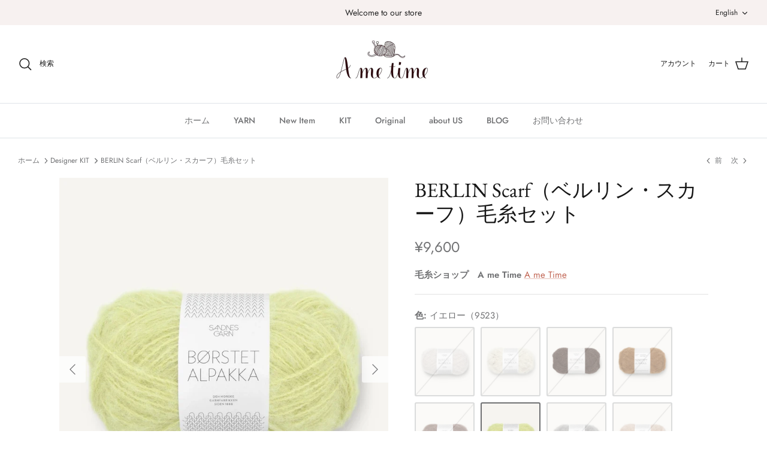

--- FILE ---
content_type: text/html; charset=utf-8
request_url: https://a-me-time.com/collections/designer/products/berlin-scarf-%E3%83%99%E3%83%AB%E3%83%AA%E3%83%B3-%E3%82%B9%E3%82%AB%E3%83%BC%E3%83%95-%E6%AF%9B%E7%B3%B8%E3%82%BB%E3%83%83%E3%83%88
body_size: 32065
content:
<!DOCTYPE html><html lang="en" dir="ltr">
<head>
  <!-- Symmetry 5.6.0 -->

  <title>
    BERLIN Scarf（ベルリン・スカーフ）毛糸セット &ndash; 毛糸ショップ A me Time
  </title>

  <meta charset="utf-8" />
<meta name="viewport" content="width=device-width,initial-scale=1.0" />
<meta http-equiv="X-UA-Compatible" content="IE=edge">

<link rel="preconnect" href="https://cdn.shopify.com" crossorigin>
<link rel="preconnect" href="https://fonts.shopify.com" crossorigin>
<link rel="preconnect" href="https://monorail-edge.shopifysvc.com"><link rel="preload" as="font" href="//a-me-time.com/cdn/fonts/jost/jost_n4.d47a1b6347ce4a4c9f437608011273009d91f2b7.woff2" type="font/woff2" crossorigin><link rel="preload" as="font" href="//a-me-time.com/cdn/fonts/jost/jost_n5.7c8497861ffd15f4e1284cd221f14658b0e95d61.woff2" type="font/woff2" crossorigin><link rel="preload" as="font" href="//a-me-time.com/cdn/fonts/ebgaramond/ebgaramond_n4.f03b4ad40330b0ec2af5bb96f169ce0df8a12bc0.woff2" type="font/woff2" crossorigin><link rel="preload" as="font" href="//a-me-time.com/cdn/fonts/jost/jost_n4.d47a1b6347ce4a4c9f437608011273009d91f2b7.woff2" type="font/woff2" crossorigin><link rel="preload" href="//a-me-time.com/cdn/shop/t/6/assets/vendor.min.js?v=11589511144441591071670488913" as="script">
<link rel="preload" href="//a-me-time.com/cdn/shop/t/6/assets/theme.js?v=48950849070434044161670488913" as="script"><link rel="canonical" href="https://a-me-time.com/products/berlin-scarf-%e3%83%99%e3%83%ab%e3%83%aa%e3%83%b3-%e3%82%b9%e3%82%ab%e3%83%bc%e3%83%95-%e6%af%9b%e7%b3%b8%e3%82%bb%e3%83%83%e3%83%88" /><link rel="icon" href="//a-me-time.com/cdn/shop/files/02.png?crop=center&height=48&v=1695269830&width=48" type="image/png"><meta name="description" content="★パターンはKITの中には含まれません。パターンは含まれておりませんので、ラベリーにてご購入くださいませ。 URL : Ravelry: BERLIN Scarf pattern by Susanne Müller  シンプルなデザインのマフラーですが、筒状に編まれているので、二重に重なったあたたかいマフラーです♪ まるで既製品のようなフリンジも付きますが、初心者さんにもおすすめのデザインです！SANDNESGARNの「Børstet Alpakka」が指定糸で、アルパカのふわふわで可愛いメリヤス編みになりますよ♡ 必要糸量：620 - 660 m　　　　　Børstet Alpakka　6個 使用針：US10号">
<style>
    @font-face {
  font-family: Jost;
  font-weight: 400;
  font-style: normal;
  font-display: fallback;
  src: url("//a-me-time.com/cdn/fonts/jost/jost_n4.d47a1b6347ce4a4c9f437608011273009d91f2b7.woff2") format("woff2"),
       url("//a-me-time.com/cdn/fonts/jost/jost_n4.791c46290e672b3f85c3d1c651ef2efa3819eadd.woff") format("woff");
}

    @font-face {
  font-family: Jost;
  font-weight: 700;
  font-style: normal;
  font-display: fallback;
  src: url("//a-me-time.com/cdn/fonts/jost/jost_n7.921dc18c13fa0b0c94c5e2517ffe06139c3615a3.woff2") format("woff2"),
       url("//a-me-time.com/cdn/fonts/jost/jost_n7.cbfc16c98c1e195f46c536e775e4e959c5f2f22b.woff") format("woff");
}

    @font-face {
  font-family: Jost;
  font-weight: 500;
  font-style: normal;
  font-display: fallback;
  src: url("//a-me-time.com/cdn/fonts/jost/jost_n5.7c8497861ffd15f4e1284cd221f14658b0e95d61.woff2") format("woff2"),
       url("//a-me-time.com/cdn/fonts/jost/jost_n5.fb6a06896db583cc2df5ba1b30d9c04383119dd9.woff") format("woff");
}

    @font-face {
  font-family: Jost;
  font-weight: 400;
  font-style: italic;
  font-display: fallback;
  src: url("//a-me-time.com/cdn/fonts/jost/jost_i4.b690098389649750ada222b9763d55796c5283a5.woff2") format("woff2"),
       url("//a-me-time.com/cdn/fonts/jost/jost_i4.fd766415a47e50b9e391ae7ec04e2ae25e7e28b0.woff") format("woff");
}

    @font-face {
  font-family: Jost;
  font-weight: 700;
  font-style: italic;
  font-display: fallback;
  src: url("//a-me-time.com/cdn/fonts/jost/jost_i7.d8201b854e41e19d7ed9b1a31fe4fe71deea6d3f.woff2") format("woff2"),
       url("//a-me-time.com/cdn/fonts/jost/jost_i7.eae515c34e26b6c853efddc3fc0c552e0de63757.woff") format("woff");
}

    @font-face {
  font-family: "EB Garamond";
  font-weight: 400;
  font-style: normal;
  font-display: fallback;
  src: url("//a-me-time.com/cdn/fonts/ebgaramond/ebgaramond_n4.f03b4ad40330b0ec2af5bb96f169ce0df8a12bc0.woff2") format("woff2"),
       url("//a-me-time.com/cdn/fonts/ebgaramond/ebgaramond_n4.73939a8b7fe7c6b6b560b459d64db062f2ba1a29.woff") format("woff");
}

    @font-face {
  font-family: Jost;
  font-weight: 400;
  font-style: normal;
  font-display: fallback;
  src: url("//a-me-time.com/cdn/fonts/jost/jost_n4.d47a1b6347ce4a4c9f437608011273009d91f2b7.woff2") format("woff2"),
       url("//a-me-time.com/cdn/fonts/jost/jost_n4.791c46290e672b3f85c3d1c651ef2efa3819eadd.woff") format("woff");
}

    @font-face {
  font-family: Jost;
  font-weight: 500;
  font-style: normal;
  font-display: fallback;
  src: url("//a-me-time.com/cdn/fonts/jost/jost_n5.7c8497861ffd15f4e1284cd221f14658b0e95d61.woff2") format("woff2"),
       url("//a-me-time.com/cdn/fonts/jost/jost_n5.fb6a06896db583cc2df5ba1b30d9c04383119dd9.woff") format("woff");
}

    @font-face {
  font-family: Jost;
  font-weight: 600;
  font-style: normal;
  font-display: fallback;
  src: url("//a-me-time.com/cdn/fonts/jost/jost_n6.ec1178db7a7515114a2d84e3dd680832b7af8b99.woff2") format("woff2"),
       url("//a-me-time.com/cdn/fonts/jost/jost_n6.b1178bb6bdd3979fef38e103a3816f6980aeaff9.woff") format("woff");
}

  </style>

  <meta property="og:site_name" content="毛糸ショップ A me Time">
<meta property="og:url" content="https://a-me-time.com/products/berlin-scarf-%e3%83%99%e3%83%ab%e3%83%aa%e3%83%b3-%e3%82%b9%e3%82%ab%e3%83%bc%e3%83%95-%e6%af%9b%e7%b3%b8%e3%82%bb%e3%83%83%e3%83%88">
<meta property="og:title" content="BERLIN Scarf（ベルリン・スカーフ）毛糸セット">
<meta property="og:type" content="product">
<meta property="og:description" content="★パターンはKITの中には含まれません。パターンは含まれておりませんので、ラベリーにてご購入くださいませ。 URL : Ravelry: BERLIN Scarf pattern by Susanne Müller  シンプルなデザインのマフラーですが、筒状に編まれているので、二重に重なったあたたかいマフラーです♪ まるで既製品のようなフリンジも付きますが、初心者さんにもおすすめのデザインです！SANDNESGARNの「Børstet Alpakka」が指定糸で、アルパカのふわふわで可愛いメリヤス編みになりますよ♡ 必要糸量：620 - 660 m　　　　　Børstet Alpakka　6個 使用針：US10号"><meta property="og:image" content="http://a-me-time.com/cdn/shop/files/212f0cce98e5ca7e5bbe07ba9629278c_e3f1e675-ee9d-43cb-848b-b4df41cdaea9_1200x1200.jpg?v=1707269478">
  <meta property="og:image:secure_url" content="https://a-me-time.com/cdn/shop/files/212f0cce98e5ca7e5bbe07ba9629278c_e3f1e675-ee9d-43cb-848b-b4df41cdaea9_1200x1200.jpg?v=1707269478">
  <meta property="og:image:width" content="1080">
  <meta property="og:image:height" content="1080"><meta property="og:price:amount" content="9,600">
  <meta property="og:price:currency" content="JPY"><meta name="twitter:card" content="summary_large_image">
<meta name="twitter:title" content="BERLIN Scarf（ベルリン・スカーフ）毛糸セット">
<meta name="twitter:description" content="★パターンはKITの中には含まれません。パターンは含まれておりませんので、ラベリーにてご購入くださいませ。 URL : Ravelry: BERLIN Scarf pattern by Susanne Müller  シンプルなデザインのマフラーですが、筒状に編まれているので、二重に重なったあたたかいマフラーです♪ まるで既製品のようなフリンジも付きますが、初心者さんにもおすすめのデザインです！SANDNESGARNの「Børstet Alpakka」が指定糸で、アルパカのふわふわで可愛いメリヤス編みになりますよ♡ 必要糸量：620 - 660 m　　　　　Børstet Alpakka　6個 使用針：US10号">


  <link href="//a-me-time.com/cdn/shop/t/6/assets/styles.css?v=136058437922763316671759332608" rel="stylesheet" type="text/css" media="all" />
<script>
    window.theme = window.theme || {};
    theme.money_format_with_product_code_preference = "¥{{amount_no_decimals}}";
    theme.money_format_with_cart_code_preference = "¥{{amount_no_decimals}}";
    theme.money_format = "¥{{amount_no_decimals}}";
    theme.strings = {
      previous: "前に",
      next: "次に",
      addressError: "その住所の検索中にエラーが発生しました",
      addressNoResults: "その住所の結果はありません",
      addressQueryLimit: "Google API の使用制限を超えました。へのアップグレードを検討してください \u003ca href=\"https:\/\/developers.google.com\/maps\/premium\/usage-limits\"\u003ePremium Plan\u003c\/a\u003e.",
      authError: "Google Maps API キーの認証中に問題が発生しました。",
      icon_labels_left: "左",
      icon_labels_right: "右",
      icon_labels_down: "下",
      icon_labels_close: "閉じる",
      icon_labels_plus: "プラス",
      imageSlider: "スライダー",
      cart_terms_confirmation: "続行する前に、利用規約に同意する必要があります。",
      products_listing_from: "From",
      layout_live_search_see_all: "すべての結果を見る",
      products_product_add_to_cart: "カートに追加",
      products_variant_no_stock: "Sold out",
      products_variant_non_existent: "利用不可",
      products_product_pick_a: "選ぶ",
      general_navigation_menu_toggle_aria_label: "トグルメニュー",
      general_accessibility_labels_close: "閉じる",
      products_product_adding_to_cart: "追加する",
      products_product_added_to_cart: "カートに追加",
      general_quick_search_pages: "ページ",
      general_quick_search_no_results: "申し訳ございません、結果が見つかりませんでした。",
      collections_general_see_all_subcollections: "すべてを見る..."
    };
    theme.routes = {
      cart_url: '/cart',
      cart_add_url: '/cart/add.js',
      cart_change_url: '/cart/change',
      predictive_search_url: '/search/suggest'
    };
    theme.settings = {
      cart_type: "drawer",
      quickbuy_style: "off",
      avoid_orphans: true
    };
    document.documentElement.classList.add('js');
  </script>

  <script>window.performance && window.performance.mark && window.performance.mark('shopify.content_for_header.start');</script><meta name="facebook-domain-verification" content="e5xtq5lypxqoh598qmx0dnjb1upk09">
<meta id="shopify-digital-wallet" name="shopify-digital-wallet" content="/68310597918/digital_wallets/dialog">
<meta name="shopify-checkout-api-token" content="61683de4c02986908dbb9a995a5f5820">
<meta id="in-context-paypal-metadata" data-shop-id="68310597918" data-venmo-supported="false" data-environment="production" data-locale="en_US" data-paypal-v4="true" data-currency="JPY">
<link rel="alternate" hreflang="x-default" href="https://a-me-time.com/products/berlin-scarf-%E3%83%99%E3%83%AB%E3%83%AA%E3%83%B3-%E3%82%B9%E3%82%AB%E3%83%BC%E3%83%95-%E6%AF%9B%E7%B3%B8%E3%82%BB%E3%83%83%E3%83%88">
<link rel="alternate" hreflang="en" href="https://a-me-time.com/products/berlin-scarf-%E3%83%99%E3%83%AB%E3%83%AA%E3%83%B3-%E3%82%B9%E3%82%AB%E3%83%BC%E3%83%95-%E6%AF%9B%E7%B3%B8%E3%82%BB%E3%83%83%E3%83%88">
<link rel="alternate" hreflang="ja" href="https://a-me-time.com/ja/products/berlin-scarf-%E3%83%99%E3%83%AB%E3%83%AA%E3%83%B3-%E3%82%B9%E3%82%AB%E3%83%BC%E3%83%95-%E6%AF%9B%E7%B3%B8%E3%82%BB%E3%83%83%E3%83%88">
<link rel="alternate" type="application/json+oembed" href="https://a-me-time.com/products/berlin-scarf-%e3%83%99%e3%83%ab%e3%83%aa%e3%83%b3-%e3%82%b9%e3%82%ab%e3%83%bc%e3%83%95-%e6%af%9b%e7%b3%b8%e3%82%bb%e3%83%83%e3%83%88.oembed">
<script async="async" src="/checkouts/internal/preloads.js?locale=en-JP"></script>
<link rel="preconnect" href="https://shop.app" crossorigin="anonymous">
<script async="async" src="https://shop.app/checkouts/internal/preloads.js?locale=en-JP&shop_id=68310597918" crossorigin="anonymous"></script>
<script id="apple-pay-shop-capabilities" type="application/json">{"shopId":68310597918,"countryCode":"JP","currencyCode":"JPY","merchantCapabilities":["supports3DS"],"merchantId":"gid:\/\/shopify\/Shop\/68310597918","merchantName":"毛糸ショップ A me Time","requiredBillingContactFields":["postalAddress","email","phone"],"requiredShippingContactFields":["postalAddress","email","phone"],"shippingType":"shipping","supportedNetworks":["visa","masterCard","amex","jcb","discover"],"total":{"type":"pending","label":"毛糸ショップ A me Time","amount":"1.00"},"shopifyPaymentsEnabled":true,"supportsSubscriptions":true}</script>
<script id="shopify-features" type="application/json">{"accessToken":"61683de4c02986908dbb9a995a5f5820","betas":["rich-media-storefront-analytics"],"domain":"a-me-time.com","predictiveSearch":true,"shopId":68310597918,"locale":"en"}</script>
<script>var Shopify = Shopify || {};
Shopify.shop = "a-me-time.myshopify.com";
Shopify.locale = "en";
Shopify.currency = {"active":"JPY","rate":"1.0"};
Shopify.country = "JP";
Shopify.theme = {"name":"Symmetry","id":139354964254,"schema_name":"Symmetry","schema_version":"5.6.0","theme_store_id":568,"role":"main"};
Shopify.theme.handle = "null";
Shopify.theme.style = {"id":null,"handle":null};
Shopify.cdnHost = "a-me-time.com/cdn";
Shopify.routes = Shopify.routes || {};
Shopify.routes.root = "/";</script>
<script type="module">!function(o){(o.Shopify=o.Shopify||{}).modules=!0}(window);</script>
<script>!function(o){function n(){var o=[];function n(){o.push(Array.prototype.slice.apply(arguments))}return n.q=o,n}var t=o.Shopify=o.Shopify||{};t.loadFeatures=n(),t.autoloadFeatures=n()}(window);</script>
<script>
  window.ShopifyPay = window.ShopifyPay || {};
  window.ShopifyPay.apiHost = "shop.app\/pay";
  window.ShopifyPay.redirectState = null;
</script>
<script id="shop-js-analytics" type="application/json">{"pageType":"product"}</script>
<script defer="defer" async type="module" src="//a-me-time.com/cdn/shopifycloud/shop-js/modules/v2/client.init-shop-cart-sync_BT-GjEfc.en.esm.js"></script>
<script defer="defer" async type="module" src="//a-me-time.com/cdn/shopifycloud/shop-js/modules/v2/chunk.common_D58fp_Oc.esm.js"></script>
<script defer="defer" async type="module" src="//a-me-time.com/cdn/shopifycloud/shop-js/modules/v2/chunk.modal_xMitdFEc.esm.js"></script>
<script type="module">
  await import("//a-me-time.com/cdn/shopifycloud/shop-js/modules/v2/client.init-shop-cart-sync_BT-GjEfc.en.esm.js");
await import("//a-me-time.com/cdn/shopifycloud/shop-js/modules/v2/chunk.common_D58fp_Oc.esm.js");
await import("//a-me-time.com/cdn/shopifycloud/shop-js/modules/v2/chunk.modal_xMitdFEc.esm.js");

  window.Shopify.SignInWithShop?.initShopCartSync?.({"fedCMEnabled":true,"windoidEnabled":true});

</script>
<script>
  window.Shopify = window.Shopify || {};
  if (!window.Shopify.featureAssets) window.Shopify.featureAssets = {};
  window.Shopify.featureAssets['shop-js'] = {"shop-cart-sync":["modules/v2/client.shop-cart-sync_DZOKe7Ll.en.esm.js","modules/v2/chunk.common_D58fp_Oc.esm.js","modules/v2/chunk.modal_xMitdFEc.esm.js"],"init-fed-cm":["modules/v2/client.init-fed-cm_B6oLuCjv.en.esm.js","modules/v2/chunk.common_D58fp_Oc.esm.js","modules/v2/chunk.modal_xMitdFEc.esm.js"],"shop-cash-offers":["modules/v2/client.shop-cash-offers_D2sdYoxE.en.esm.js","modules/v2/chunk.common_D58fp_Oc.esm.js","modules/v2/chunk.modal_xMitdFEc.esm.js"],"shop-login-button":["modules/v2/client.shop-login-button_QeVjl5Y3.en.esm.js","modules/v2/chunk.common_D58fp_Oc.esm.js","modules/v2/chunk.modal_xMitdFEc.esm.js"],"pay-button":["modules/v2/client.pay-button_DXTOsIq6.en.esm.js","modules/v2/chunk.common_D58fp_Oc.esm.js","modules/v2/chunk.modal_xMitdFEc.esm.js"],"shop-button":["modules/v2/client.shop-button_DQZHx9pm.en.esm.js","modules/v2/chunk.common_D58fp_Oc.esm.js","modules/v2/chunk.modal_xMitdFEc.esm.js"],"avatar":["modules/v2/client.avatar_BTnouDA3.en.esm.js"],"init-windoid":["modules/v2/client.init-windoid_CR1B-cfM.en.esm.js","modules/v2/chunk.common_D58fp_Oc.esm.js","modules/v2/chunk.modal_xMitdFEc.esm.js"],"init-shop-for-new-customer-accounts":["modules/v2/client.init-shop-for-new-customer-accounts_C_vY_xzh.en.esm.js","modules/v2/client.shop-login-button_QeVjl5Y3.en.esm.js","modules/v2/chunk.common_D58fp_Oc.esm.js","modules/v2/chunk.modal_xMitdFEc.esm.js"],"init-shop-email-lookup-coordinator":["modules/v2/client.init-shop-email-lookup-coordinator_BI7n9ZSv.en.esm.js","modules/v2/chunk.common_D58fp_Oc.esm.js","modules/v2/chunk.modal_xMitdFEc.esm.js"],"init-shop-cart-sync":["modules/v2/client.init-shop-cart-sync_BT-GjEfc.en.esm.js","modules/v2/chunk.common_D58fp_Oc.esm.js","modules/v2/chunk.modal_xMitdFEc.esm.js"],"shop-toast-manager":["modules/v2/client.shop-toast-manager_DiYdP3xc.en.esm.js","modules/v2/chunk.common_D58fp_Oc.esm.js","modules/v2/chunk.modal_xMitdFEc.esm.js"],"init-customer-accounts":["modules/v2/client.init-customer-accounts_D9ZNqS-Q.en.esm.js","modules/v2/client.shop-login-button_QeVjl5Y3.en.esm.js","modules/v2/chunk.common_D58fp_Oc.esm.js","modules/v2/chunk.modal_xMitdFEc.esm.js"],"init-customer-accounts-sign-up":["modules/v2/client.init-customer-accounts-sign-up_iGw4briv.en.esm.js","modules/v2/client.shop-login-button_QeVjl5Y3.en.esm.js","modules/v2/chunk.common_D58fp_Oc.esm.js","modules/v2/chunk.modal_xMitdFEc.esm.js"],"shop-follow-button":["modules/v2/client.shop-follow-button_CqMgW2wH.en.esm.js","modules/v2/chunk.common_D58fp_Oc.esm.js","modules/v2/chunk.modal_xMitdFEc.esm.js"],"checkout-modal":["modules/v2/client.checkout-modal_xHeaAweL.en.esm.js","modules/v2/chunk.common_D58fp_Oc.esm.js","modules/v2/chunk.modal_xMitdFEc.esm.js"],"shop-login":["modules/v2/client.shop-login_D91U-Q7h.en.esm.js","modules/v2/chunk.common_D58fp_Oc.esm.js","modules/v2/chunk.modal_xMitdFEc.esm.js"],"lead-capture":["modules/v2/client.lead-capture_BJmE1dJe.en.esm.js","modules/v2/chunk.common_D58fp_Oc.esm.js","modules/v2/chunk.modal_xMitdFEc.esm.js"],"payment-terms":["modules/v2/client.payment-terms_Ci9AEqFq.en.esm.js","modules/v2/chunk.common_D58fp_Oc.esm.js","modules/v2/chunk.modal_xMitdFEc.esm.js"]};
</script>
<script>(function() {
  var isLoaded = false;
  function asyncLoad() {
    if (isLoaded) return;
    isLoaded = true;
    var urls = ["https:\/\/shipping-bar-app.herokuapp.com\/bar.js?shop=a-me-time.myshopify.com"];
    for (var i = 0; i < urls.length; i++) {
      var s = document.createElement('script');
      s.type = 'text/javascript';
      s.async = true;
      s.src = urls[i];
      var x = document.getElementsByTagName('script')[0];
      x.parentNode.insertBefore(s, x);
    }
  };
  if(window.attachEvent) {
    window.attachEvent('onload', asyncLoad);
  } else {
    window.addEventListener('load', asyncLoad, false);
  }
})();</script>
<script id="__st">var __st={"a":68310597918,"offset":32400,"reqid":"7d579fa9-dfa3-4034-8b6c-42f51b23eaa6-1769259984","pageurl":"a-me-time.com\/collections\/designer\/products\/berlin-scarf-%E3%83%99%E3%83%AB%E3%83%AA%E3%83%B3-%E3%82%B9%E3%82%AB%E3%83%BC%E3%83%95-%E6%AF%9B%E7%B3%B8%E3%82%BB%E3%83%83%E3%83%88","u":"7550b1d98ab9","p":"product","rtyp":"product","rid":9013953102110};</script>
<script>window.ShopifyPaypalV4VisibilityTracking = true;</script>
<script id="captcha-bootstrap">!function(){'use strict';const t='contact',e='account',n='new_comment',o=[[t,t],['blogs',n],['comments',n],[t,'customer']],c=[[e,'customer_login'],[e,'guest_login'],[e,'recover_customer_password'],[e,'create_customer']],r=t=>t.map((([t,e])=>`form[action*='/${t}']:not([data-nocaptcha='true']) input[name='form_type'][value='${e}']`)).join(','),a=t=>()=>t?[...document.querySelectorAll(t)].map((t=>t.form)):[];function s(){const t=[...o],e=r(t);return a(e)}const i='password',u='form_key',d=['recaptcha-v3-token','g-recaptcha-response','h-captcha-response',i],f=()=>{try{return window.sessionStorage}catch{return}},m='__shopify_v',_=t=>t.elements[u];function p(t,e,n=!1){try{const o=window.sessionStorage,c=JSON.parse(o.getItem(e)),{data:r}=function(t){const{data:e,action:n}=t;return t[m]||n?{data:e,action:n}:{data:t,action:n}}(c);for(const[e,n]of Object.entries(r))t.elements[e]&&(t.elements[e].value=n);n&&o.removeItem(e)}catch(o){console.error('form repopulation failed',{error:o})}}const l='form_type',E='cptcha';function T(t){t.dataset[E]=!0}const w=window,h=w.document,L='Shopify',v='ce_forms',y='captcha';let A=!1;((t,e)=>{const n=(g='f06e6c50-85a8-45c8-87d0-21a2b65856fe',I='https://cdn.shopify.com/shopifycloud/storefront-forms-hcaptcha/ce_storefront_forms_captcha_hcaptcha.v1.5.2.iife.js',D={infoText:'Protected by hCaptcha',privacyText:'Privacy',termsText:'Terms'},(t,e,n)=>{const o=w[L][v],c=o.bindForm;if(c)return c(t,g,e,D).then(n);var r;o.q.push([[t,g,e,D],n]),r=I,A||(h.body.append(Object.assign(h.createElement('script'),{id:'captcha-provider',async:!0,src:r})),A=!0)});var g,I,D;w[L]=w[L]||{},w[L][v]=w[L][v]||{},w[L][v].q=[],w[L][y]=w[L][y]||{},w[L][y].protect=function(t,e){n(t,void 0,e),T(t)},Object.freeze(w[L][y]),function(t,e,n,w,h,L){const[v,y,A,g]=function(t,e,n){const i=e?o:[],u=t?c:[],d=[...i,...u],f=r(d),m=r(i),_=r(d.filter((([t,e])=>n.includes(e))));return[a(f),a(m),a(_),s()]}(w,h,L),I=t=>{const e=t.target;return e instanceof HTMLFormElement?e:e&&e.form},D=t=>v().includes(t);t.addEventListener('submit',(t=>{const e=I(t);if(!e)return;const n=D(e)&&!e.dataset.hcaptchaBound&&!e.dataset.recaptchaBound,o=_(e),c=g().includes(e)&&(!o||!o.value);(n||c)&&t.preventDefault(),c&&!n&&(function(t){try{if(!f())return;!function(t){const e=f();if(!e)return;const n=_(t);if(!n)return;const o=n.value;o&&e.removeItem(o)}(t);const e=Array.from(Array(32),(()=>Math.random().toString(36)[2])).join('');!function(t,e){_(t)||t.append(Object.assign(document.createElement('input'),{type:'hidden',name:u})),t.elements[u].value=e}(t,e),function(t,e){const n=f();if(!n)return;const o=[...t.querySelectorAll(`input[type='${i}']`)].map((({name:t})=>t)),c=[...d,...o],r={};for(const[a,s]of new FormData(t).entries())c.includes(a)||(r[a]=s);n.setItem(e,JSON.stringify({[m]:1,action:t.action,data:r}))}(t,e)}catch(e){console.error('failed to persist form',e)}}(e),e.submit())}));const S=(t,e)=>{t&&!t.dataset[E]&&(n(t,e.some((e=>e===t))),T(t))};for(const o of['focusin','change'])t.addEventListener(o,(t=>{const e=I(t);D(e)&&S(e,y())}));const B=e.get('form_key'),M=e.get(l),P=B&&M;t.addEventListener('DOMContentLoaded',(()=>{const t=y();if(P)for(const e of t)e.elements[l].value===M&&p(e,B);[...new Set([...A(),...v().filter((t=>'true'===t.dataset.shopifyCaptcha))])].forEach((e=>S(e,t)))}))}(h,new URLSearchParams(w.location.search),n,t,e,['guest_login'])})(!0,!0)}();</script>
<script integrity="sha256-4kQ18oKyAcykRKYeNunJcIwy7WH5gtpwJnB7kiuLZ1E=" data-source-attribution="shopify.loadfeatures" defer="defer" src="//a-me-time.com/cdn/shopifycloud/storefront/assets/storefront/load_feature-a0a9edcb.js" crossorigin="anonymous"></script>
<script crossorigin="anonymous" defer="defer" src="//a-me-time.com/cdn/shopifycloud/storefront/assets/shopify_pay/storefront-65b4c6d7.js?v=20250812"></script>
<script data-source-attribution="shopify.dynamic_checkout.dynamic.init">var Shopify=Shopify||{};Shopify.PaymentButton=Shopify.PaymentButton||{isStorefrontPortableWallets:!0,init:function(){window.Shopify.PaymentButton.init=function(){};var t=document.createElement("script");t.src="https://a-me-time.com/cdn/shopifycloud/portable-wallets/latest/portable-wallets.en.js",t.type="module",document.head.appendChild(t)}};
</script>
<script data-source-attribution="shopify.dynamic_checkout.buyer_consent">
  function portableWalletsHideBuyerConsent(e){var t=document.getElementById("shopify-buyer-consent"),n=document.getElementById("shopify-subscription-policy-button");t&&n&&(t.classList.add("hidden"),t.setAttribute("aria-hidden","true"),n.removeEventListener("click",e))}function portableWalletsShowBuyerConsent(e){var t=document.getElementById("shopify-buyer-consent"),n=document.getElementById("shopify-subscription-policy-button");t&&n&&(t.classList.remove("hidden"),t.removeAttribute("aria-hidden"),n.addEventListener("click",e))}window.Shopify?.PaymentButton&&(window.Shopify.PaymentButton.hideBuyerConsent=portableWalletsHideBuyerConsent,window.Shopify.PaymentButton.showBuyerConsent=portableWalletsShowBuyerConsent);
</script>
<script data-source-attribution="shopify.dynamic_checkout.cart.bootstrap">document.addEventListener("DOMContentLoaded",(function(){function t(){return document.querySelector("shopify-accelerated-checkout-cart, shopify-accelerated-checkout")}if(t())Shopify.PaymentButton.init();else{new MutationObserver((function(e,n){t()&&(Shopify.PaymentButton.init(),n.disconnect())})).observe(document.body,{childList:!0,subtree:!0})}}));
</script>
<link id="shopify-accelerated-checkout-styles" rel="stylesheet" media="screen" href="https://a-me-time.com/cdn/shopifycloud/portable-wallets/latest/accelerated-checkout-backwards-compat.css" crossorigin="anonymous">
<style id="shopify-accelerated-checkout-cart">
        #shopify-buyer-consent {
  margin-top: 1em;
  display: inline-block;
  width: 100%;
}

#shopify-buyer-consent.hidden {
  display: none;
}

#shopify-subscription-policy-button {
  background: none;
  border: none;
  padding: 0;
  text-decoration: underline;
  font-size: inherit;
  cursor: pointer;
}

#shopify-subscription-policy-button::before {
  box-shadow: none;
}

      </style>
<script id="sections-script" data-sections="product-recommendations" defer="defer" src="//a-me-time.com/cdn/shop/t/6/compiled_assets/scripts.js?v=590"></script>
<script>window.performance && window.performance.mark && window.performance.mark('shopify.content_for_header.end');</script>
<link href="https://monorail-edge.shopifysvc.com" rel="dns-prefetch">
<script>(function(){if ("sendBeacon" in navigator && "performance" in window) {try {var session_token_from_headers = performance.getEntriesByType('navigation')[0].serverTiming.find(x => x.name == '_s').description;} catch {var session_token_from_headers = undefined;}var session_cookie_matches = document.cookie.match(/_shopify_s=([^;]*)/);var session_token_from_cookie = session_cookie_matches && session_cookie_matches.length === 2 ? session_cookie_matches[1] : "";var session_token = session_token_from_headers || session_token_from_cookie || "";function handle_abandonment_event(e) {var entries = performance.getEntries().filter(function(entry) {return /monorail-edge.shopifysvc.com/.test(entry.name);});if (!window.abandonment_tracked && entries.length === 0) {window.abandonment_tracked = true;var currentMs = Date.now();var navigation_start = performance.timing.navigationStart;var payload = {shop_id: 68310597918,url: window.location.href,navigation_start,duration: currentMs - navigation_start,session_token,page_type: "product"};window.navigator.sendBeacon("https://monorail-edge.shopifysvc.com/v1/produce", JSON.stringify({schema_id: "online_store_buyer_site_abandonment/1.1",payload: payload,metadata: {event_created_at_ms: currentMs,event_sent_at_ms: currentMs}}));}}window.addEventListener('pagehide', handle_abandonment_event);}}());</script>
<script id="web-pixels-manager-setup">(function e(e,d,r,n,o){if(void 0===o&&(o={}),!Boolean(null===(a=null===(i=window.Shopify)||void 0===i?void 0:i.analytics)||void 0===a?void 0:a.replayQueue)){var i,a;window.Shopify=window.Shopify||{};var t=window.Shopify;t.analytics=t.analytics||{};var s=t.analytics;s.replayQueue=[],s.publish=function(e,d,r){return s.replayQueue.push([e,d,r]),!0};try{self.performance.mark("wpm:start")}catch(e){}var l=function(){var e={modern:/Edge?\/(1{2}[4-9]|1[2-9]\d|[2-9]\d{2}|\d{4,})\.\d+(\.\d+|)|Firefox\/(1{2}[4-9]|1[2-9]\d|[2-9]\d{2}|\d{4,})\.\d+(\.\d+|)|Chrom(ium|e)\/(9{2}|\d{3,})\.\d+(\.\d+|)|(Maci|X1{2}).+ Version\/(15\.\d+|(1[6-9]|[2-9]\d|\d{3,})\.\d+)([,.]\d+|)( \(\w+\)|)( Mobile\/\w+|) Safari\/|Chrome.+OPR\/(9{2}|\d{3,})\.\d+\.\d+|(CPU[ +]OS|iPhone[ +]OS|CPU[ +]iPhone|CPU IPhone OS|CPU iPad OS)[ +]+(15[._]\d+|(1[6-9]|[2-9]\d|\d{3,})[._]\d+)([._]\d+|)|Android:?[ /-](13[3-9]|1[4-9]\d|[2-9]\d{2}|\d{4,})(\.\d+|)(\.\d+|)|Android.+Firefox\/(13[5-9]|1[4-9]\d|[2-9]\d{2}|\d{4,})\.\d+(\.\d+|)|Android.+Chrom(ium|e)\/(13[3-9]|1[4-9]\d|[2-9]\d{2}|\d{4,})\.\d+(\.\d+|)|SamsungBrowser\/([2-9]\d|\d{3,})\.\d+/,legacy:/Edge?\/(1[6-9]|[2-9]\d|\d{3,})\.\d+(\.\d+|)|Firefox\/(5[4-9]|[6-9]\d|\d{3,})\.\d+(\.\d+|)|Chrom(ium|e)\/(5[1-9]|[6-9]\d|\d{3,})\.\d+(\.\d+|)([\d.]+$|.*Safari\/(?![\d.]+ Edge\/[\d.]+$))|(Maci|X1{2}).+ Version\/(10\.\d+|(1[1-9]|[2-9]\d|\d{3,})\.\d+)([,.]\d+|)( \(\w+\)|)( Mobile\/\w+|) Safari\/|Chrome.+OPR\/(3[89]|[4-9]\d|\d{3,})\.\d+\.\d+|(CPU[ +]OS|iPhone[ +]OS|CPU[ +]iPhone|CPU IPhone OS|CPU iPad OS)[ +]+(10[._]\d+|(1[1-9]|[2-9]\d|\d{3,})[._]\d+)([._]\d+|)|Android:?[ /-](13[3-9]|1[4-9]\d|[2-9]\d{2}|\d{4,})(\.\d+|)(\.\d+|)|Mobile Safari.+OPR\/([89]\d|\d{3,})\.\d+\.\d+|Android.+Firefox\/(13[5-9]|1[4-9]\d|[2-9]\d{2}|\d{4,})\.\d+(\.\d+|)|Android.+Chrom(ium|e)\/(13[3-9]|1[4-9]\d|[2-9]\d{2}|\d{4,})\.\d+(\.\d+|)|Android.+(UC? ?Browser|UCWEB|U3)[ /]?(15\.([5-9]|\d{2,})|(1[6-9]|[2-9]\d|\d{3,})\.\d+)\.\d+|SamsungBrowser\/(5\.\d+|([6-9]|\d{2,})\.\d+)|Android.+MQ{2}Browser\/(14(\.(9|\d{2,})|)|(1[5-9]|[2-9]\d|\d{3,})(\.\d+|))(\.\d+|)|K[Aa][Ii]OS\/(3\.\d+|([4-9]|\d{2,})\.\d+)(\.\d+|)/},d=e.modern,r=e.legacy,n=navigator.userAgent;return n.match(d)?"modern":n.match(r)?"legacy":"unknown"}(),u="modern"===l?"modern":"legacy",c=(null!=n?n:{modern:"",legacy:""})[u],f=function(e){return[e.baseUrl,"/wpm","/b",e.hashVersion,"modern"===e.buildTarget?"m":"l",".js"].join("")}({baseUrl:d,hashVersion:r,buildTarget:u}),m=function(e){var d=e.version,r=e.bundleTarget,n=e.surface,o=e.pageUrl,i=e.monorailEndpoint;return{emit:function(e){var a=e.status,t=e.errorMsg,s=(new Date).getTime(),l=JSON.stringify({metadata:{event_sent_at_ms:s},events:[{schema_id:"web_pixels_manager_load/3.1",payload:{version:d,bundle_target:r,page_url:o,status:a,surface:n,error_msg:t},metadata:{event_created_at_ms:s}}]});if(!i)return console&&console.warn&&console.warn("[Web Pixels Manager] No Monorail endpoint provided, skipping logging."),!1;try{return self.navigator.sendBeacon.bind(self.navigator)(i,l)}catch(e){}var u=new XMLHttpRequest;try{return u.open("POST",i,!0),u.setRequestHeader("Content-Type","text/plain"),u.send(l),!0}catch(e){return console&&console.warn&&console.warn("[Web Pixels Manager] Got an unhandled error while logging to Monorail."),!1}}}}({version:r,bundleTarget:l,surface:e.surface,pageUrl:self.location.href,monorailEndpoint:e.monorailEndpoint});try{o.browserTarget=l,function(e){var d=e.src,r=e.async,n=void 0===r||r,o=e.onload,i=e.onerror,a=e.sri,t=e.scriptDataAttributes,s=void 0===t?{}:t,l=document.createElement("script"),u=document.querySelector("head"),c=document.querySelector("body");if(l.async=n,l.src=d,a&&(l.integrity=a,l.crossOrigin="anonymous"),s)for(var f in s)if(Object.prototype.hasOwnProperty.call(s,f))try{l.dataset[f]=s[f]}catch(e){}if(o&&l.addEventListener("load",o),i&&l.addEventListener("error",i),u)u.appendChild(l);else{if(!c)throw new Error("Did not find a head or body element to append the script");c.appendChild(l)}}({src:f,async:!0,onload:function(){if(!function(){var e,d;return Boolean(null===(d=null===(e=window.Shopify)||void 0===e?void 0:e.analytics)||void 0===d?void 0:d.initialized)}()){var d=window.webPixelsManager.init(e)||void 0;if(d){var r=window.Shopify.analytics;r.replayQueue.forEach((function(e){var r=e[0],n=e[1],o=e[2];d.publishCustomEvent(r,n,o)})),r.replayQueue=[],r.publish=d.publishCustomEvent,r.visitor=d.visitor,r.initialized=!0}}},onerror:function(){return m.emit({status:"failed",errorMsg:"".concat(f," has failed to load")})},sri:function(e){var d=/^sha384-[A-Za-z0-9+/=]+$/;return"string"==typeof e&&d.test(e)}(c)?c:"",scriptDataAttributes:o}),m.emit({status:"loading"})}catch(e){m.emit({status:"failed",errorMsg:(null==e?void 0:e.message)||"Unknown error"})}}})({shopId: 68310597918,storefrontBaseUrl: "https://a-me-time.com",extensionsBaseUrl: "https://extensions.shopifycdn.com/cdn/shopifycloud/web-pixels-manager",monorailEndpoint: "https://monorail-edge.shopifysvc.com/unstable/produce_batch",surface: "storefront-renderer",enabledBetaFlags: ["2dca8a86"],webPixelsConfigList: [{"id":"408027422","configuration":"{\"pixel_id\":\"1323568104885829\",\"pixel_type\":\"facebook_pixel\",\"metaapp_system_user_token\":\"-\"}","eventPayloadVersion":"v1","runtimeContext":"OPEN","scriptVersion":"ca16bc87fe92b6042fbaa3acc2fbdaa6","type":"APP","apiClientId":2329312,"privacyPurposes":["ANALYTICS","MARKETING","SALE_OF_DATA"],"dataSharingAdjustments":{"protectedCustomerApprovalScopes":["read_customer_address","read_customer_email","read_customer_name","read_customer_personal_data","read_customer_phone"]}},{"id":"shopify-app-pixel","configuration":"{}","eventPayloadVersion":"v1","runtimeContext":"STRICT","scriptVersion":"0450","apiClientId":"shopify-pixel","type":"APP","privacyPurposes":["ANALYTICS","MARKETING"]},{"id":"shopify-custom-pixel","eventPayloadVersion":"v1","runtimeContext":"LAX","scriptVersion":"0450","apiClientId":"shopify-pixel","type":"CUSTOM","privacyPurposes":["ANALYTICS","MARKETING"]}],isMerchantRequest: false,initData: {"shop":{"name":"毛糸ショップ A me Time","paymentSettings":{"currencyCode":"JPY"},"myshopifyDomain":"a-me-time.myshopify.com","countryCode":"JP","storefrontUrl":"https:\/\/a-me-time.com"},"customer":null,"cart":null,"checkout":null,"productVariants":[{"price":{"amount":9600.0,"currencyCode":"JPY"},"product":{"title":"BERLIN Scarf（ベルリン・スカーフ）毛糸セット","vendor":"A me Time","id":"9013953102110","untranslatedTitle":"BERLIN Scarf（ベルリン・スカーフ）毛糸セット","url":"\/products\/berlin-scarf-%E3%83%99%E3%83%AB%E3%83%AA%E3%83%B3-%E3%82%B9%E3%82%AB%E3%83%BC%E3%83%95-%E6%AF%9B%E7%B3%B8%E3%82%BB%E3%83%83%E3%83%88","type":"マフラー"},"id":"47764485734686","image":{"src":"\/\/a-me-time.com\/cdn\/shop\/files\/1014_009eb95e-3ea1-4747-a2e1-e1d427c83116.webp?v=1758763832"},"sku":"","title":"ホワイト（1014）","untranslatedTitle":"ホワイト（1014）"},{"price":{"amount":9600.0,"currencyCode":"JPY"},"product":{"title":"BERLIN Scarf（ベルリン・スカーフ）毛糸セット","vendor":"A me Time","id":"9013953102110","untranslatedTitle":"BERLIN Scarf（ベルリン・スカーフ）毛糸セット","url":"\/products\/berlin-scarf-%E3%83%99%E3%83%AB%E3%83%AA%E3%83%B3-%E3%82%B9%E3%82%AB%E3%83%BC%E3%83%95-%E6%AF%9B%E7%B3%B8%E3%82%BB%E3%83%83%E3%83%88","type":"マフラー"},"id":"50173790257438","image":{"src":"\/\/a-me-time.com\/cdn\/shop\/files\/2523_natur-tweed_300dpi_noste_1.webp?v=1758763962"},"sku":null,"title":"ホワイトツイドー(2623)","untranslatedTitle":"ホワイトツイドー(2623)"},{"price":{"amount":9600.0,"currencyCode":"JPY"},"product":{"title":"BERLIN Scarf（ベルリン・スカーフ）毛糸セット","vendor":"A me Time","id":"9013953102110","untranslatedTitle":"BERLIN Scarf（ベルリン・スカーフ）毛糸セット","url":"\/products\/berlin-scarf-%E3%83%99%E3%83%AB%E3%83%AA%E3%83%B3-%E3%82%B9%E3%82%AB%E3%83%BC%E3%83%95-%E6%AF%9B%E7%B3%B8%E3%82%BB%E3%83%83%E3%83%88","type":"マフラー"},"id":"50251235623198","image":{"src":"\/\/a-me-time.com\/cdn\/shop\/files\/3091_c54d9373-6875-4e63-97cf-b5a31b5a6f63.webp?v=1760835470"},"sku":null,"title":"ダークチョコレート(3082)新色","untranslatedTitle":"ダークチョコレート(3082)新色"},{"price":{"amount":9600.0,"currencyCode":"JPY"},"product":{"title":"BERLIN Scarf（ベルリン・スカーフ）毛糸セット","vendor":"A me Time","id":"9013953102110","untranslatedTitle":"BERLIN Scarf（ベルリン・スカーフ）毛糸セット","url":"\/products\/berlin-scarf-%E3%83%99%E3%83%AB%E3%83%AA%E3%83%B3-%E3%82%B9%E3%82%AB%E3%83%BC%E3%83%95-%E6%AF%9B%E7%B3%B8%E3%82%BB%E3%83%83%E3%83%88","type":"マフラー"},"id":"50179180527902","image":{"src":"\/\/a-me-time.com\/cdn\/shop\/files\/2573_f718da7a-3db0-41ea-9991-52c26a7628b6.webp?v=1758862593"},"sku":null,"title":"茶色（2573）新色","untranslatedTitle":"茶色（2573）新色"},{"price":{"amount":9600.0,"currencyCode":"JPY"},"product":{"title":"BERLIN Scarf（ベルリン・スカーフ）毛糸セット","vendor":"A me Time","id":"9013953102110","untranslatedTitle":"BERLIN Scarf（ベルリン・スカーフ）毛糸セット","url":"\/products\/berlin-scarf-%E3%83%99%E3%83%AB%E3%83%AA%E3%83%B3-%E3%82%B9%E3%82%AB%E3%83%BC%E3%83%95-%E6%AF%9B%E7%B3%B8%E3%82%BB%E3%83%83%E3%83%88","type":"マフラー"},"id":"50251244699934","image":{"src":"\/\/a-me-time.com\/cdn\/shop\/files\/3161_93f0a3ae-44fe-42e9-8d18-5b848a0943c0.webp?v=1758764279"},"sku":null,"title":"ライトブラウン(3161)","untranslatedTitle":"ライトブラウン(3161)"},{"price":{"amount":9600.0,"currencyCode":"JPY"},"product":{"title":"BERLIN Scarf（ベルリン・スカーフ）毛糸セット","vendor":"A me Time","id":"9013953102110","untranslatedTitle":"BERLIN Scarf（ベルリン・スカーフ）毛糸セット","url":"\/products\/berlin-scarf-%E3%83%99%E3%83%AB%E3%83%AA%E3%83%B3-%E3%82%B9%E3%82%AB%E3%83%BC%E3%83%95-%E6%AF%9B%E7%B3%B8%E3%82%BB%E3%83%83%E3%83%88","type":"マフラー"},"id":"47764485931294","image":{"src":"\/\/a-me-time.com\/cdn\/shop\/files\/9523_5970a336-6cc2-4ed5-884c-f3fd47b5e7ac.webp?v=1758764189"},"sku":"","title":"イエロー（9523）","untranslatedTitle":"イエロー（9523）"},{"price":{"amount":9600.0,"currencyCode":"JPY"},"product":{"title":"BERLIN Scarf（ベルリン・スカーフ）毛糸セット","vendor":"A me Time","id":"9013953102110","untranslatedTitle":"BERLIN Scarf（ベルリン・スカーフ）毛糸セット","url":"\/products\/berlin-scarf-%E3%83%99%E3%83%AB%E3%83%AA%E3%83%B3-%E3%82%B9%E3%82%AB%E3%83%BC%E3%83%95-%E6%AF%9B%E7%B3%B8%E3%82%BB%E3%83%83%E3%83%88","type":"マフラー"},"id":"47764485767454","image":{"src":"\/\/a-me-time.com\/cdn\/shop\/files\/1042.jpg?v=1707269478"},"sku":"","title":"グレー（1042）","untranslatedTitle":"グレー（1042）"},{"price":{"amount":9600.0,"currencyCode":"JPY"},"product":{"title":"BERLIN Scarf（ベルリン・スカーフ）毛糸セット","vendor":"A me Time","id":"9013953102110","untranslatedTitle":"BERLIN Scarf（ベルリン・スカーフ）毛糸セット","url":"\/products\/berlin-scarf-%E3%83%99%E3%83%AB%E3%83%AA%E3%83%B3-%E3%82%B9%E3%82%AB%E3%83%BC%E3%83%95-%E6%AF%9B%E7%B3%B8%E3%82%BB%E3%83%83%E3%83%88","type":"マフラー"},"id":"50173790290206","image":{"src":"\/\/a-me-time.com\/cdn\/shop\/files\/3021_beige_72dpi_noste.webp?v=1758764121"},"sku":null,"title":"ベージュ(3021)","untranslatedTitle":"ベージュ(3021)"},{"price":{"amount":9600.0,"currencyCode":"JPY"},"product":{"title":"BERLIN Scarf（ベルリン・スカーフ）毛糸セット","vendor":"A me Time","id":"9013953102110","untranslatedTitle":"BERLIN Scarf（ベルリン・スカーフ）毛糸セット","url":"\/products\/berlin-scarf-%E3%83%99%E3%83%AB%E3%83%AA%E3%83%B3-%E3%82%B9%E3%82%AB%E3%83%BC%E3%83%95-%E6%AF%9B%E7%B3%B8%E3%82%BB%E3%83%83%E3%83%88","type":"マフラー"},"id":"50173790355742","image":{"src":"\/\/a-me-time.com\/cdn\/shop\/files\/5811_4cf6844f-29a4-45d2-86a2-b1516d341990.webp?v=1758764264"},"sku":null,"title":"ライトブルー(5811)","untranslatedTitle":"ライトブルー(5811)"},{"price":{"amount":9600.0,"currencyCode":"JPY"},"product":{"title":"BERLIN Scarf（ベルリン・スカーフ）毛糸セット","vendor":"A me Time","id":"9013953102110","untranslatedTitle":"BERLIN Scarf（ベルリン・スカーフ）毛糸セット","url":"\/products\/berlin-scarf-%E3%83%99%E3%83%AB%E3%83%AA%E3%83%B3-%E3%82%B9%E3%82%AB%E3%83%BC%E3%83%95-%E6%AF%9B%E7%B3%B8%E3%82%BB%E3%83%83%E3%83%88","type":"マフラー"},"id":"47764485832990","image":{"src":"\/\/a-me-time.com\/cdn\/shop\/files\/8062_7a24b82e-7ee4-467c-8ac5-090a61f14fb3.webp?v=1707269478"},"sku":"","title":"若草グリーン（8062）","untranslatedTitle":"若草グリーン（8062）"},{"price":{"amount":9600.0,"currencyCode":"JPY"},"product":{"title":"BERLIN Scarf（ベルリン・スカーフ）毛糸セット","vendor":"A me Time","id":"9013953102110","untranslatedTitle":"BERLIN Scarf（ベルリン・スカーフ）毛糸セット","url":"\/products\/berlin-scarf-%E3%83%99%E3%83%AB%E3%83%AA%E3%83%B3-%E3%82%B9%E3%82%AB%E3%83%BC%E3%83%95-%E6%AF%9B%E7%B3%B8%E3%82%BB%E3%83%83%E3%83%88","type":"マフラー"},"id":"47764485865758","image":{"src":"\/\/a-me-time.com\/cdn\/shop\/files\/4227_equestrian-red_300dpi_noste.webp?v=1758763905"},"sku":"","title":"レッド（4227）","untranslatedTitle":"レッド（4227）"}],"purchasingCompany":null},},"https://a-me-time.com/cdn","fcfee988w5aeb613cpc8e4bc33m6693e112",{"modern":"","legacy":""},{"shopId":"68310597918","storefrontBaseUrl":"https:\/\/a-me-time.com","extensionBaseUrl":"https:\/\/extensions.shopifycdn.com\/cdn\/shopifycloud\/web-pixels-manager","surface":"storefront-renderer","enabledBetaFlags":"[\"2dca8a86\"]","isMerchantRequest":"false","hashVersion":"fcfee988w5aeb613cpc8e4bc33m6693e112","publish":"custom","events":"[[\"page_viewed\",{}],[\"product_viewed\",{\"productVariant\":{\"price\":{\"amount\":9600.0,\"currencyCode\":\"JPY\"},\"product\":{\"title\":\"BERLIN Scarf（ベルリン・スカーフ）毛糸セット\",\"vendor\":\"A me Time\",\"id\":\"9013953102110\",\"untranslatedTitle\":\"BERLIN Scarf（ベルリン・スカーフ）毛糸セット\",\"url\":\"\/products\/berlin-scarf-%E3%83%99%E3%83%AB%E3%83%AA%E3%83%B3-%E3%82%B9%E3%82%AB%E3%83%BC%E3%83%95-%E6%AF%9B%E7%B3%B8%E3%82%BB%E3%83%83%E3%83%88\",\"type\":\"マフラー\"},\"id\":\"47764485931294\",\"image\":{\"src\":\"\/\/a-me-time.com\/cdn\/shop\/files\/9523_5970a336-6cc2-4ed5-884c-f3fd47b5e7ac.webp?v=1758764189\"},\"sku\":\"\",\"title\":\"イエロー（9523）\",\"untranslatedTitle\":\"イエロー（9523）\"}}]]"});</script><script>
  window.ShopifyAnalytics = window.ShopifyAnalytics || {};
  window.ShopifyAnalytics.meta = window.ShopifyAnalytics.meta || {};
  window.ShopifyAnalytics.meta.currency = 'JPY';
  var meta = {"product":{"id":9013953102110,"gid":"gid:\/\/shopify\/Product\/9013953102110","vendor":"A me Time","type":"マフラー","handle":"berlin-scarf-ベルリン-スカーフ-毛糸セット","variants":[{"id":47764485734686,"price":960000,"name":"BERLIN Scarf（ベルリン・スカーフ）毛糸セット - ホワイト（1014）","public_title":"ホワイト（1014）","sku":""},{"id":50173790257438,"price":960000,"name":"BERLIN Scarf（ベルリン・スカーフ）毛糸セット - ホワイトツイドー(2623)","public_title":"ホワイトツイドー(2623)","sku":null},{"id":50251235623198,"price":960000,"name":"BERLIN Scarf（ベルリン・スカーフ）毛糸セット - ダークチョコレート(3082)新色","public_title":"ダークチョコレート(3082)新色","sku":null},{"id":50179180527902,"price":960000,"name":"BERLIN Scarf（ベルリン・スカーフ）毛糸セット - 茶色（2573）新色","public_title":"茶色（2573）新色","sku":null},{"id":50251244699934,"price":960000,"name":"BERLIN Scarf（ベルリン・スカーフ）毛糸セット - ライトブラウン(3161)","public_title":"ライトブラウン(3161)","sku":null},{"id":47764485931294,"price":960000,"name":"BERLIN Scarf（ベルリン・スカーフ）毛糸セット - イエロー（9523）","public_title":"イエロー（9523）","sku":""},{"id":47764485767454,"price":960000,"name":"BERLIN Scarf（ベルリン・スカーフ）毛糸セット - グレー（1042）","public_title":"グレー（1042）","sku":""},{"id":50173790290206,"price":960000,"name":"BERLIN Scarf（ベルリン・スカーフ）毛糸セット - ベージュ(3021)","public_title":"ベージュ(3021)","sku":null},{"id":50173790355742,"price":960000,"name":"BERLIN Scarf（ベルリン・スカーフ）毛糸セット - ライトブルー(5811)","public_title":"ライトブルー(5811)","sku":null},{"id":47764485832990,"price":960000,"name":"BERLIN Scarf（ベルリン・スカーフ）毛糸セット - 若草グリーン（8062）","public_title":"若草グリーン（8062）","sku":""},{"id":47764485865758,"price":960000,"name":"BERLIN Scarf（ベルリン・スカーフ）毛糸セット - レッド（4227）","public_title":"レッド（4227）","sku":""}],"remote":false},"page":{"pageType":"product","resourceType":"product","resourceId":9013953102110,"requestId":"7d579fa9-dfa3-4034-8b6c-42f51b23eaa6-1769259984"}};
  for (var attr in meta) {
    window.ShopifyAnalytics.meta[attr] = meta[attr];
  }
</script>
<script class="analytics">
  (function () {
    var customDocumentWrite = function(content) {
      var jquery = null;

      if (window.jQuery) {
        jquery = window.jQuery;
      } else if (window.Checkout && window.Checkout.$) {
        jquery = window.Checkout.$;
      }

      if (jquery) {
        jquery('body').append(content);
      }
    };

    var hasLoggedConversion = function(token) {
      if (token) {
        return document.cookie.indexOf('loggedConversion=' + token) !== -1;
      }
      return false;
    }

    var setCookieIfConversion = function(token) {
      if (token) {
        var twoMonthsFromNow = new Date(Date.now());
        twoMonthsFromNow.setMonth(twoMonthsFromNow.getMonth() + 2);

        document.cookie = 'loggedConversion=' + token + '; expires=' + twoMonthsFromNow;
      }
    }

    var trekkie = window.ShopifyAnalytics.lib = window.trekkie = window.trekkie || [];
    if (trekkie.integrations) {
      return;
    }
    trekkie.methods = [
      'identify',
      'page',
      'ready',
      'track',
      'trackForm',
      'trackLink'
    ];
    trekkie.factory = function(method) {
      return function() {
        var args = Array.prototype.slice.call(arguments);
        args.unshift(method);
        trekkie.push(args);
        return trekkie;
      };
    };
    for (var i = 0; i < trekkie.methods.length; i++) {
      var key = trekkie.methods[i];
      trekkie[key] = trekkie.factory(key);
    }
    trekkie.load = function(config) {
      trekkie.config = config || {};
      trekkie.config.initialDocumentCookie = document.cookie;
      var first = document.getElementsByTagName('script')[0];
      var script = document.createElement('script');
      script.type = 'text/javascript';
      script.onerror = function(e) {
        var scriptFallback = document.createElement('script');
        scriptFallback.type = 'text/javascript';
        scriptFallback.onerror = function(error) {
                var Monorail = {
      produce: function produce(monorailDomain, schemaId, payload) {
        var currentMs = new Date().getTime();
        var event = {
          schema_id: schemaId,
          payload: payload,
          metadata: {
            event_created_at_ms: currentMs,
            event_sent_at_ms: currentMs
          }
        };
        return Monorail.sendRequest("https://" + monorailDomain + "/v1/produce", JSON.stringify(event));
      },
      sendRequest: function sendRequest(endpointUrl, payload) {
        // Try the sendBeacon API
        if (window && window.navigator && typeof window.navigator.sendBeacon === 'function' && typeof window.Blob === 'function' && !Monorail.isIos12()) {
          var blobData = new window.Blob([payload], {
            type: 'text/plain'
          });

          if (window.navigator.sendBeacon(endpointUrl, blobData)) {
            return true;
          } // sendBeacon was not successful

        } // XHR beacon

        var xhr = new XMLHttpRequest();

        try {
          xhr.open('POST', endpointUrl);
          xhr.setRequestHeader('Content-Type', 'text/plain');
          xhr.send(payload);
        } catch (e) {
          console.log(e);
        }

        return false;
      },
      isIos12: function isIos12() {
        return window.navigator.userAgent.lastIndexOf('iPhone; CPU iPhone OS 12_') !== -1 || window.navigator.userAgent.lastIndexOf('iPad; CPU OS 12_') !== -1;
      }
    };
    Monorail.produce('monorail-edge.shopifysvc.com',
      'trekkie_storefront_load_errors/1.1',
      {shop_id: 68310597918,
      theme_id: 139354964254,
      app_name: "storefront",
      context_url: window.location.href,
      source_url: "//a-me-time.com/cdn/s/trekkie.storefront.8d95595f799fbf7e1d32231b9a28fd43b70c67d3.min.js"});

        };
        scriptFallback.async = true;
        scriptFallback.src = '//a-me-time.com/cdn/s/trekkie.storefront.8d95595f799fbf7e1d32231b9a28fd43b70c67d3.min.js';
        first.parentNode.insertBefore(scriptFallback, first);
      };
      script.async = true;
      script.src = '//a-me-time.com/cdn/s/trekkie.storefront.8d95595f799fbf7e1d32231b9a28fd43b70c67d3.min.js';
      first.parentNode.insertBefore(script, first);
    };
    trekkie.load(
      {"Trekkie":{"appName":"storefront","development":false,"defaultAttributes":{"shopId":68310597918,"isMerchantRequest":null,"themeId":139354964254,"themeCityHash":"5054268515286218498","contentLanguage":"en","currency":"JPY","eventMetadataId":"1e1edaa0-3942-4a0d-9bcf-700d6dcbd563"},"isServerSideCookieWritingEnabled":true,"monorailRegion":"shop_domain","enabledBetaFlags":["65f19447"]},"Session Attribution":{},"S2S":{"facebookCapiEnabled":true,"source":"trekkie-storefront-renderer","apiClientId":580111}}
    );

    var loaded = false;
    trekkie.ready(function() {
      if (loaded) return;
      loaded = true;

      window.ShopifyAnalytics.lib = window.trekkie;

      var originalDocumentWrite = document.write;
      document.write = customDocumentWrite;
      try { window.ShopifyAnalytics.merchantGoogleAnalytics.call(this); } catch(error) {};
      document.write = originalDocumentWrite;

      window.ShopifyAnalytics.lib.page(null,{"pageType":"product","resourceType":"product","resourceId":9013953102110,"requestId":"7d579fa9-dfa3-4034-8b6c-42f51b23eaa6-1769259984","shopifyEmitted":true});

      var match = window.location.pathname.match(/checkouts\/(.+)\/(thank_you|post_purchase)/)
      var token = match? match[1]: undefined;
      if (!hasLoggedConversion(token)) {
        setCookieIfConversion(token);
        window.ShopifyAnalytics.lib.track("Viewed Product",{"currency":"JPY","variantId":47764485734686,"productId":9013953102110,"productGid":"gid:\/\/shopify\/Product\/9013953102110","name":"BERLIN Scarf（ベルリン・スカーフ）毛糸セット - ホワイト（1014）","price":"9600","sku":"","brand":"A me Time","variant":"ホワイト（1014）","category":"マフラー","nonInteraction":true,"remote":false},undefined,undefined,{"shopifyEmitted":true});
      window.ShopifyAnalytics.lib.track("monorail:\/\/trekkie_storefront_viewed_product\/1.1",{"currency":"JPY","variantId":47764485734686,"productId":9013953102110,"productGid":"gid:\/\/shopify\/Product\/9013953102110","name":"BERLIN Scarf（ベルリン・スカーフ）毛糸セット - ホワイト（1014）","price":"9600","sku":"","brand":"A me Time","variant":"ホワイト（1014）","category":"マフラー","nonInteraction":true,"remote":false,"referer":"https:\/\/a-me-time.com\/collections\/designer\/products\/berlin-scarf-%E3%83%99%E3%83%AB%E3%83%AA%E3%83%B3-%E3%82%B9%E3%82%AB%E3%83%BC%E3%83%95-%E6%AF%9B%E7%B3%B8%E3%82%BB%E3%83%83%E3%83%88"});
      }
    });


        var eventsListenerScript = document.createElement('script');
        eventsListenerScript.async = true;
        eventsListenerScript.src = "//a-me-time.com/cdn/shopifycloud/storefront/assets/shop_events_listener-3da45d37.js";
        document.getElementsByTagName('head')[0].appendChild(eventsListenerScript);

})();</script>
<script
  defer
  src="https://a-me-time.com/cdn/shopifycloud/perf-kit/shopify-perf-kit-3.0.4.min.js"
  data-application="storefront-renderer"
  data-shop-id="68310597918"
  data-render-region="gcp-us-east1"
  data-page-type="product"
  data-theme-instance-id="139354964254"
  data-theme-name="Symmetry"
  data-theme-version="5.6.0"
  data-monorail-region="shop_domain"
  data-resource-timing-sampling-rate="10"
  data-shs="true"
  data-shs-beacon="true"
  data-shs-export-with-fetch="true"
  data-shs-logs-sample-rate="1"
  data-shs-beacon-endpoint="https://a-me-time.com/api/collect"
></script>
</head>

<body class="template-product
 swatch-method-image swatch-style-icon_square" data-cc-animate-timeout="0"><script>
      if ('IntersectionObserver' in window) {
        document.body.classList.add("cc-animate-enabled");
      }
    </script><a class="skip-link visually-hidden" href="#content">スキップ</a>

  <div id="shopify-section-announcement-bar" class="shopify-section section-announcement-bar">
<div id="section-id-announcement-bar" class="announcement-bar announcement-bar--with-announcement" data-section-type="announcement-bar" data-cc-animate>
    <style data-shopify>
      #section-id-announcement-bar {
        --announcement-background: #f7f1f0;
        --announcement-text: #212121;
        --link-underline: rgba(33, 33, 33, 0.6);
        --announcement-font-size: 14px;
      }
    </style>

    <div class="container container--no-max">
      <div class="announcement-bar__left desktop-only">
        
          


        
      </div>

      <div class="announcement-bar__middle"><div class="announcement-bar__announcements"><div class="announcement" >
                <div class="announcement__text"><p>Welcome to our store</p></div>
              </div><div class="announcement announcement--inactive" >
                <div class="announcement__text"><p>Announce <a href="#">something</a> here</p></div>
              </div></div>
          <div class="announcement-bar__announcement-controller">
            <button class="announcement-button announcement-button--previous notabutton" aria-label="前に"><svg xmlns="http://www.w3.org/2000/svg" width="24" height="24" viewBox="0 0 24 24" fill="none" stroke="currentColor" stroke-width="2" stroke-linecap="round" stroke-linejoin="round" class="feather feather-chevron-left"><title>左</title><polyline points="15 18 9 12 15 6"></polyline></svg></button><button class="announcement-button announcement-button--next notabutton" aria-label="次に"><svg xmlns="http://www.w3.org/2000/svg" width="24" height="24" viewBox="0 0 24 24" fill="none" stroke="currentColor" stroke-width="2" stroke-linecap="round" stroke-linejoin="round" class="feather feather-chevron-right"><title>右</title><polyline points="9 18 15 12 9 6"></polyline></svg></button>
          </div></div>

      <div class="announcement-bar__right desktop-only">
        
        
          <div class="header-disclosures">
            <form method="post" action="/localization" id="localization_form_annbar" accept-charset="UTF-8" class="selectors-form" enctype="multipart/form-data"><input type="hidden" name="form_type" value="localization" /><input type="hidden" name="utf8" value="✓" /><input type="hidden" name="_method" value="put" /><input type="hidden" name="return_to" value="/collections/designer/products/berlin-scarf-%E3%83%99%E3%83%AB%E3%83%AA%E3%83%B3-%E3%82%B9%E3%82%AB%E3%83%BC%E3%83%95-%E6%AF%9B%E7%B3%B8%E3%82%BB%E3%83%83%E3%83%88" /><div class="selectors-form__item">
      <h2 class="visually-hidden" id="lang-heading-annbar">
        
      </h2>

      <div class="disclosure" data-disclosure-locale>
        <button type="button" class="disclosure__toggle" aria-expanded="false" aria-controls="lang-list-annbar" aria-describedby="lang-heading-annbar" data-disclosure-toggle>English<span class="disclosure__toggle-arrow" role="presentation"><svg xmlns="http://www.w3.org/2000/svg" width="24" height="24" viewBox="0 0 24 24" fill="none" stroke="currentColor" stroke-width="2" stroke-linecap="round" stroke-linejoin="round" class="feather feather-chevron-down"><title>下</title><polyline points="6 9 12 15 18 9"></polyline></svg></span>
        </button>
        <ul id="lang-list-annbar" class="disclosure-list" data-disclosure-list>
          
            <li class="disclosure-list__item disclosure-list__item--current">
              <a class="disclosure-list__option" href="#" lang="en" aria-current="true" data-value="en" data-disclosure-option>English</a>
            </li>
            <li class="disclosure-list__item">
              <a class="disclosure-list__option" href="#" lang="ja" data-value="ja" data-disclosure-option>日本語</a>
            </li></ul>
        <input type="hidden" name="locale_code" value="en" data-disclosure-input/>
      </div>
    </div></form>
          </div>
        
      </div>
    </div>
  </div>
</div>
  <div id="shopify-section-header" class="shopify-section section-header"><style data-shopify>
  .logo img {
    width: 160px;
  }
  .logo-area__middle--logo-image {
    max-width: 160px;
  }
  @media (max-width: 767.98px) {
    .logo img {
      width: 100px;
    }
  }.section-header {
    position: -webkit-sticky;
    position: sticky;
  }</style>
<div data-section-type="header" data-cc-animate>
  <div id="pageheader" class="pageheader pageheader--layout-inline-menu-left pageheader--sticky">
    <div class="logo-area container container--no-max">
      <div class="logo-area__left">
        <div class="logo-area__left__inner">
          <button class="button notabutton mobile-nav-toggle" aria-label="トグルメニュー" aria-controls="main-nav"><svg xmlns="http://www.w3.org/2000/svg" width="24" height="24" viewBox="0 0 24 24" fill="none" stroke="currentColor" stroke-width="1.5" stroke-linecap="round" stroke-linejoin="round" class="feather feather-menu" aria-hidden="true"><line x1="3" y1="12" x2="21" y2="12"></line><line x1="3" y1="6" x2="21" y2="6"></line><line x1="3" y1="18" x2="21" y2="18"></line></svg></button>
          
            <a class="show-search-link" href="/search" aria-label="検索">
              <span class="show-search-link__icon"><svg width="24px" height="24px" viewBox="0 0 24 24" aria-hidden="true">
    <g transform="translate(3.000000, 3.000000)" stroke="currentColor" stroke-width="1.5" fill="none" fill-rule="evenodd">
        <circle cx="7.82352941" cy="7.82352941" r="7.82352941"></circle>
        <line x1="13.9705882" y1="13.9705882" x2="18.4411765" y2="18.4411765" stroke-linecap="square"></line>
    </g>
</svg></span>
              <span class="show-search-link__text">検索</span>
            </a>
          
          
            <div class="navigation navigation--left" role="navigation" aria-label="主要ナビゲーション">
              <div class="navigation__tier-1-container">
                <ul class="navigation__tier-1">
                  
<li class="navigation__item">
                      <a href="/" class="navigation__link" >ホーム</a>
                    </li>
                  
<li class="navigation__item navigation__item--with-children navigation__item--with-mega-menu">
                      <a href="/collections/yarn-1" class="navigation__link" aria-haspopup="true" aria-expanded="false" aria-controls="NavigationTier2-2">YARN</a>
                    </li>
                  
<li class="navigation__item">
                      <a href="/collections/%E6%96%B0%E5%85%A5%E8%8D%B7" class="navigation__link" >New Item</a>
                    </li>
                  
<li class="navigation__item navigation__item--with-children navigation__item--with-small-menu">
                      <a href="/collections/kit-%E3%82%AD%E3%83%83%E3%83%88%E8%B2%A9%E5%A3%B2" class="navigation__link" aria-haspopup="true" aria-expanded="false" aria-controls="NavigationTier2-4">KIT</a>
                    </li>
                  
<li class="navigation__item">
                      <a href="/collections/original-%E3%82%AA%E3%83%AA%E3%82%B8%E3%83%8A%E3%83%AB%E3%82%B0%E3%83%83%E3%82%BA" class="navigation__link" >Original</a>
                    </li>
                  
<li class="navigation__item navigation__item--with-children navigation__item--with-small-menu">
                      <a href="#" class="navigation__link" aria-haspopup="true" aria-expanded="false" aria-controls="NavigationTier2-6">about US</a>
                    </li>
                  
<li class="navigation__item">
                      <a href="/blogs/%E3%83%8B%E3%83%A5%E3%83%BC%E3%82%B9" class="navigation__link" >BLOG</a>
                    </li>
                  
<li class="navigation__item">
                      <a href="/pages/contact" class="navigation__link" >お問い合わせ</a>
                    </li>
                  
                </ul>
              </div>
            </div>
          
        </div>
      </div>

      <div class="logo-area__middle logo-area__middle--logo-image">
        <div class="logo-area__middle__inner">
          <div class="logo"><a class="logo__link" href="/" title="毛糸ショップ A me Time"><img class="logo__image" src="//a-me-time.com/cdn/shop/files/0_07663a83-be15-411a-9278-9b7c1a33b0a8_320x.jpg?v=1668759893" alt="毛糸ショップ A me Time" itemprop="logo" width="1920" height="1080" /></a></div>
        </div>
      </div>

      <div class="logo-area__right">
        <div class="logo-area__right__inner">
          
            
              <a class="header-account-link" href="https://a-me-time.com/customer_authentication/redirect?locale=en&region_country=JP" aria-label="アカウント">
                <span class="header-account-link__text desktop-only">アカウント</span>
                <span class="header-account-link__icon mobile-only"><svg width="24px" height="24px" viewBox="0 0 24 24" version="1.1" xmlns="http://www.w3.org/2000/svg" xmlns:xlink="http://www.w3.org/1999/xlink" aria-hidden="true">
  <g stroke="none" stroke-width="1" fill="none" fill-rule="evenodd">
      <path d="M12,2 C14.7614237,2 17,4.23857625 17,7 C17,9.76142375 14.7614237,12 12,12 C9.23857625,12 7,9.76142375 7,7 C7,4.23857625 9.23857625,2 12,2 Z M12,3.42857143 C10.0275545,3.42857143 8.42857143,5.02755446 8.42857143,7 C8.42857143,8.97244554 10.0275545,10.5714286 12,10.5714286 C13.2759485,10.5714286 14.4549736,9.89071815 15.0929479,8.7857143 C15.7309222,7.68071045 15.7309222,6.31928955 15.0929479,5.2142857 C14.4549736,4.10928185 13.2759485,3.42857143 12,3.42857143 Z" fill="currentColor"></path>
      <path d="M3,18.25 C3,15.763979 7.54216175,14.2499656 12.0281078,14.2499656 C16.5140539,14.2499656 21,15.7636604 21,18.25 C21,19.9075597 21,20.907554 21,21.2499827 L3,21.2499827 C3,20.9073416 3,19.9073474 3,18.25 Z" stroke="currentColor" stroke-width="1.5"></path>
      <circle stroke="currentColor" stroke-width="1.5" cx="12" cy="7" r="4.25"></circle>
  </g>
</svg></span>
              </a>
            
          
          
            <a class="show-search-link" href="/search">
              <span class="show-search-link__text">検索</span>
              <span class="show-search-link__icon"><svg width="24px" height="24px" viewBox="0 0 24 24" aria-hidden="true">
    <g transform="translate(3.000000, 3.000000)" stroke="currentColor" stroke-width="1.5" fill="none" fill-rule="evenodd">
        <circle cx="7.82352941" cy="7.82352941" r="7.82352941"></circle>
        <line x1="13.9705882" y1="13.9705882" x2="18.4411765" y2="18.4411765" stroke-linecap="square"></line>
    </g>
</svg></span>
            </a>
          
          <a href="/cart" class="cart-link">
            <span class="cart-link__label">カート</span>
            <span class="cart-link__icon"><svg width="24px" height="24px" viewBox="0 0 24 24" aria-hidden="true">
  <g stroke="none" stroke-width="1" fill="none" fill-rule="evenodd">
    <polygon stroke="currentColor" stroke-width="1.5" points="2 9.25 22 9.25 18 21.25 6 21.25"></polygon>
    <line x1="12" y1="9" x2="12" y2="3" stroke="currentColor" stroke-width="1.5" stroke-linecap="square"></line>
  </g>
</svg></span>
          </a>
        </div>
      </div>
    </div><div id="main-search" class="main-search "
          data-live-search="false"
          data-live-search-price="true"
          data-live-search-vendor="false"
          data-live-search-meta="true"
          data-per-row-mob="2">

        <div class="main-search__container container">
          <button class="main-search__close button notabutton" aria-label="閉じる"><svg xmlns="http://www.w3.org/2000/svg" width="24" height="24" viewBox="0 0 24 24" fill="none" stroke="currentColor" stroke-width="2" stroke-linecap="round" stroke-linejoin="round" class="feather feather-x" aria-hidden="true"><line x1="18" y1="6" x2="6" y2="18"></line><line x1="6" y1="6" x2="18" y2="18"></line></svg></button>

          <form class="main-search__form" action="/search" method="get" autocomplete="off">
            <input type="hidden" name="type" value="product" />
            <input type="hidden" name="options[prefix]" value="last" />
            <div class="main-search__input-container">
              <input class="main-search__input" type="text" name="q" autocomplete="off" placeholder="検索中…" aria-label="検索ストア" />
            </div>
            <button class="main-search__button button notabutton" type="submit" aria-label="送信"><svg width="24px" height="24px" viewBox="0 0 24 24" aria-hidden="true">
    <g transform="translate(3.000000, 3.000000)" stroke="currentColor" stroke-width="1.5" fill="none" fill-rule="evenodd">
        <circle cx="7.82352941" cy="7.82352941" r="7.82352941"></circle>
        <line x1="13.9705882" y1="13.9705882" x2="18.4411765" y2="18.4411765" stroke-linecap="square"></line>
    </g>
</svg></button>
          </form>

          <div class="main-search__results"></div>

          
        </div>
      </div></div>

  <div id="main-nav" class="desktop-only">
    <div class="navigation navigation--main" role="navigation" aria-label="主要ナビゲーション">
      <div class="navigation__tier-1-container">
        <ul class="navigation__tier-1">
  
<li class="navigation__item">
      <a href="/" class="navigation__link" >ホーム</a>

      
    </li>
  
<li class="navigation__item navigation__item--with-children navigation__item--with-mega-menu">
      <a href="/collections/yarn-1" class="navigation__link" aria-haspopup="true" aria-expanded="false" aria-controls="NavigationTier2-2">YARN</a>

      
        <a class="navigation__children-toggle" href="#"><svg xmlns="http://www.w3.org/2000/svg" width="24" height="24" viewBox="0 0 24 24" fill="none" stroke="currentColor" stroke-width="1.3" stroke-linecap="round" stroke-linejoin="round" class="feather feather-chevron-down"><title>メニュー</title><polyline points="6 9 12 15 18 9"></polyline></svg></a>

        <div id="NavigationTier2-2" class="navigation__tier-2-container navigation__child-tier"><div class="container">
              <ul class="navigation__tier-2 navigation__columns navigation__columns--count-3">
                
                  
                    <li class="navigation__item navigation__item--with-children navigation__column">
                      <a href="/collections/sandnes-yarn" class="navigation__link navigation__column-title" aria-haspopup="true" aria-expanded="false">ブランドで選ぶ【BRAND】</a>
                      
                        <a class="navigation__children-toggle" href="#"><svg xmlns="http://www.w3.org/2000/svg" width="24" height="24" viewBox="0 0 24 24" fill="none" stroke="currentColor" stroke-width="1.3" stroke-linecap="round" stroke-linejoin="round" class="feather feather-chevron-down"><title>メニュー</title><polyline points="6 9 12 15 18 9"></polyline></svg></a>
                      

                      
                        <div class="navigation__tier-3-container navigation__child-tier">
                          <ul class="navigation__tier-3">
                            
                            <li class="navigation__item">
                              <a class="navigation__link" href="/collections/sandnes-yarn">SANDNES YARN</a>
                            </li>
                            
                            <li class="navigation__item">
                              <a class="navigation__link" href="/collections/hand-dyed">Hand dyed（オリジナル手染め糸）</a>
                            </li>
                            
                          </ul>
                        </div>
                      
                    </li>
                  
                    <li class="navigation__item navigation__item--with-children navigation__column">
                      <a href="/collections/fingering-lightfingering-%E4%B8%AD%E7%B4%B0-%E5%90%88%E7%B4%B0" class="navigation__link navigation__column-title" aria-haspopup="true" aria-expanded="false">太さで選ぶ【WEIGHT】</a>
                      
                        <a class="navigation__children-toggle" href="#"><svg xmlns="http://www.w3.org/2000/svg" width="24" height="24" viewBox="0 0 24 24" fill="none" stroke="currentColor" stroke-width="1.3" stroke-linecap="round" stroke-linejoin="round" class="feather feather-chevron-down"><title>メニュー</title><polyline points="6 9 12 15 18 9"></polyline></svg></a>
                      

                      
                        <div class="navigation__tier-3-container navigation__child-tier">
                          <ul class="navigation__tier-3">
                            
                            <li class="navigation__item">
                              <a class="navigation__link" href="/collections/%E5%A4%AA%E3%81%95%E3%81%A7%E9%81%B8%E3%81%B6-weight">Lace（極細）</a>
                            </li>
                            
                            <li class="navigation__item">
                              <a class="navigation__link" href="/collections/fingering-lightfingering-%E4%B8%AD%E7%B4%B0-%E5%90%88%E7%B4%B0">Fingering/LightFingering（中細/合細）</a>
                            </li>
                            
                            <li class="navigation__item">
                              <a class="navigation__link" href="/collections/sport-dk-%E5%90%88%E5%A4%AA-%E4%B8%A6%E5%A4%AA">Sport/DK（合太/並太）</a>
                            </li>
                            
                            <li class="navigation__item">
                              <a class="navigation__link" href="/collections/aran-wosted-%E4%B8%A6%E5%A4%AA">Aran/Wosted（並太）</a>
                            </li>
                            
                            <li class="navigation__item">
                              <a class="navigation__link" href="/collections/bulky-%E6%A5%B5%E5%A4%AA">Bulky（極太）</a>
                            </li>
                            
                          </ul>
                        </div>
                      
                    </li>
                  
                    <li class="navigation__item navigation__item--with-children navigation__column">
                      <a href="/collections/wool-%E3%82%A6%E3%83%BC%E3%83%AB" class="navigation__link navigation__column-title" aria-haspopup="true" aria-expanded="false">素材で選ぶ【MATERIAL】</a>
                      
                        <a class="navigation__children-toggle" href="#"><svg xmlns="http://www.w3.org/2000/svg" width="24" height="24" viewBox="0 0 24 24" fill="none" stroke="currentColor" stroke-width="1.3" stroke-linecap="round" stroke-linejoin="round" class="feather feather-chevron-down"><title>メニュー</title><polyline points="6 9 12 15 18 9"></polyline></svg></a>
                      

                      
                        <div class="navigation__tier-3-container navigation__child-tier">
                          <ul class="navigation__tier-3">
                            
                            <li class="navigation__item">
                              <a class="navigation__link" href="/collections/wool-%E3%82%A6%E3%83%BC%E3%83%AB">Wool（ウール）</a>
                            </li>
                            
                            <li class="navigation__item">
                              <a class="navigation__link" href="/collections/alpaca-%E3%82%A2%E3%83%AB%E3%83%91%E3%82%AB">Alpaca（アルパカ）</a>
                            </li>
                            
                            <li class="navigation__item">
                              <a class="navigation__link" href="/collections/mohair-%E3%83%A2%E3%83%98%E3%82%A2">Mohair（モヘア）</a>
                            </li>
                            
                            <li class="navigation__item">
                              <a class="navigation__link" href="/collections/cotton-%E3%82%B3%E3%83%83%E3%83%88%E3%83%B3">Cotton（コットン）</a>
                            </li>
                            
                            <li class="navigation__item">
                              <a class="navigation__link" href="/collections/linen-%E3%83%AA%E3%83%8D%E3%83%B3">Linen（リネン）</a>
                            </li>
                            
                          </ul>
                        </div>
                      
                    </li>
                  
                
</ul>
            </div></div>
      
    </li>
  
<li class="navigation__item">
      <a href="/collections/%E6%96%B0%E5%85%A5%E8%8D%B7" class="navigation__link" >New Item</a>

      
    </li>
  
<li class="navigation__item navigation__item--with-children navigation__item--with-small-menu">
      <a href="/collections/kit-%E3%82%AD%E3%83%83%E3%83%88%E8%B2%A9%E5%A3%B2" class="navigation__link" aria-haspopup="true" aria-expanded="false" aria-controls="NavigationTier2-4">KIT</a>

      
        <a class="navigation__children-toggle" href="#"><svg xmlns="http://www.w3.org/2000/svg" width="24" height="24" viewBox="0 0 24 24" fill="none" stroke="currentColor" stroke-width="1.3" stroke-linecap="round" stroke-linejoin="round" class="feather feather-chevron-down"><title>メニュー</title><polyline points="6 9 12 15 18 9"></polyline></svg></a>

        <div id="NavigationTier2-4" class="navigation__tier-2-container navigation__child-tier"><div class="container">
              <ul class="navigation__tier-2">
                
                  
                    <li class="navigation__item">
                      <a href="/collections/%E3%82%AA%E3%83%AA%E3%82%B8%E3%83%8A%E3%83%AB%E4%BD%9C%E5%93%81-%E3%82%AD%E3%83%83%E3%83%88" class="navigation__link" >ORIGINAL</a>
                      

                      
                    </li>
                  
                    <li class="navigation__item">
                      <a href="/collections/designer" class="navigation__link" >Designer</a>
                      

                      
                    </li>
                  
                
</ul>
            </div></div>
      
    </li>
  
<li class="navigation__item">
      <a href="/collections/original-%E3%82%AA%E3%83%AA%E3%82%B8%E3%83%8A%E3%83%AB%E3%82%B0%E3%83%83%E3%82%BA" class="navigation__link" >Original</a>

      
    </li>
  
<li class="navigation__item navigation__item--with-children navigation__item--with-small-menu">
      <a href="#" class="navigation__link" aria-haspopup="true" aria-expanded="false" aria-controls="NavigationTier2-6">about US</a>

      
        <a class="navigation__children-toggle" href="#"><svg xmlns="http://www.w3.org/2000/svg" width="24" height="24" viewBox="0 0 24 24" fill="none" stroke="currentColor" stroke-width="1.3" stroke-linecap="round" stroke-linejoin="round" class="feather feather-chevron-down"><title>メニュー</title><polyline points="6 9 12 15 18 9"></polyline></svg></a>

        <div id="NavigationTier2-6" class="navigation__tier-2-container navigation__child-tier"><div class="container">
              <ul class="navigation__tier-2">
                
                  
                    <li class="navigation__item">
                      <a href="/pages/sandnes-garn%E3%81%AB%E3%81%A4%E3%81%84%E3%81%A6" class="navigation__link" >about SANDNES GARN</a>
                      

                      
                    </li>
                  
                    <li class="navigation__item">
                      <a href="/pages/knittingparty%E3%81%AB%E3%81%A4%E3%81%84%E3%81%A6" class="navigation__link" >about KnittingParty</a>
                      

                      
                    </li>
                  
                    <li class="navigation__item">
                      <a href="/pages/knitty-member-s-club-%E3%81%AB%E3%81%A4%E3%81%84%E3%81%A6" class="navigation__link" >about Knitty members&#39;club</a>
                      

                      
                    </li>
                  
                
</ul>
            </div></div>
      
    </li>
  
<li class="navigation__item">
      <a href="/blogs/%E3%83%8B%E3%83%A5%E3%83%BC%E3%82%B9" class="navigation__link" >BLOG</a>

      
    </li>
  
<li class="navigation__item">
      <a href="/pages/contact" class="navigation__link" >お問い合わせ</a>

      
    </li>
  
</ul>
      </div>
    </div>
  </div><script class="mobile-navigation-drawer-template" type="text/template">
    <div class="mobile-navigation-drawer" data-mobile-expand-with-entire-link="true">
      <div class="navigation navigation--main" role="navigation" aria-label="主要ナビゲーション">
        <div class="navigation__tier-1-container">
          <div class="navigation__mobile-header">
            <a href="#" class="mobile-nav-back ltr-icon" aria-label="戻る"><svg xmlns="http://www.w3.org/2000/svg" width="24" height="24" viewBox="0 0 24 24" fill="none" stroke="currentColor" stroke-width="1.3" stroke-linecap="round" stroke-linejoin="round" class="feather feather-chevron-left"><title>左</title><polyline points="15 18 9 12 15 6"></polyline></svg></a>
            <span class="mobile-nav-title"></span>
            <a href="#" class="mobile-nav-toggle"  aria-label="閉じる"><svg xmlns="http://www.w3.org/2000/svg" width="24" height="24" viewBox="0 0 24 24" fill="none" stroke="currentColor" stroke-width="1.3" stroke-linecap="round" stroke-linejoin="round" class="feather feather-x" aria-hidden="true"><line x1="18" y1="6" x2="6" y2="18"></line><line x1="6" y1="6" x2="18" y2="18"></line></svg></a>
          </div>
          <ul class="navigation__tier-1">
  
<li class="navigation__item">
      <a href="/" class="navigation__link" >ホーム</a>

      
    </li>
  
<li class="navigation__item navigation__item--with-children navigation__item--with-mega-menu">
      <a href="/collections/yarn-1" class="navigation__link" aria-haspopup="true" aria-expanded="false" aria-controls="NavigationTier2-2-mob">YARN</a>

      
        <a class="navigation__children-toggle" href="#"><svg xmlns="http://www.w3.org/2000/svg" width="24" height="24" viewBox="0 0 24 24" fill="none" stroke="currentColor" stroke-width="1.3" stroke-linecap="round" stroke-linejoin="round" class="feather feather-chevron-down"><title>メニュー</title><polyline points="6 9 12 15 18 9"></polyline></svg></a>

        <div id="NavigationTier2-2-mob" class="navigation__tier-2-container navigation__child-tier"><div class="container">
              <ul class="navigation__tier-2 navigation__columns navigation__columns--count-3">
                
                  
                    <li class="navigation__item navigation__item--with-children navigation__column">
                      <a href="/collections/sandnes-yarn" class="navigation__link navigation__column-title" aria-haspopup="true" aria-expanded="false">ブランドで選ぶ【BRAND】</a>
                      
                        <a class="navigation__children-toggle" href="#"><svg xmlns="http://www.w3.org/2000/svg" width="24" height="24" viewBox="0 0 24 24" fill="none" stroke="currentColor" stroke-width="1.3" stroke-linecap="round" stroke-linejoin="round" class="feather feather-chevron-down"><title>メニュー</title><polyline points="6 9 12 15 18 9"></polyline></svg></a>
                      

                      
                        <div class="navigation__tier-3-container navigation__child-tier">
                          <ul class="navigation__tier-3">
                            
                            <li class="navigation__item">
                              <a class="navigation__link" href="/collections/sandnes-yarn">SANDNES YARN</a>
                            </li>
                            
                            <li class="navigation__item">
                              <a class="navigation__link" href="/collections/hand-dyed">Hand dyed（オリジナル手染め糸）</a>
                            </li>
                            
                          </ul>
                        </div>
                      
                    </li>
                  
                    <li class="navigation__item navigation__item--with-children navigation__column">
                      <a href="/collections/fingering-lightfingering-%E4%B8%AD%E7%B4%B0-%E5%90%88%E7%B4%B0" class="navigation__link navigation__column-title" aria-haspopup="true" aria-expanded="false">太さで選ぶ【WEIGHT】</a>
                      
                        <a class="navigation__children-toggle" href="#"><svg xmlns="http://www.w3.org/2000/svg" width="24" height="24" viewBox="0 0 24 24" fill="none" stroke="currentColor" stroke-width="1.3" stroke-linecap="round" stroke-linejoin="round" class="feather feather-chevron-down"><title>メニュー</title><polyline points="6 9 12 15 18 9"></polyline></svg></a>
                      

                      
                        <div class="navigation__tier-3-container navigation__child-tier">
                          <ul class="navigation__tier-3">
                            
                            <li class="navigation__item">
                              <a class="navigation__link" href="/collections/%E5%A4%AA%E3%81%95%E3%81%A7%E9%81%B8%E3%81%B6-weight">Lace（極細）</a>
                            </li>
                            
                            <li class="navigation__item">
                              <a class="navigation__link" href="/collections/fingering-lightfingering-%E4%B8%AD%E7%B4%B0-%E5%90%88%E7%B4%B0">Fingering/LightFingering（中細/合細）</a>
                            </li>
                            
                            <li class="navigation__item">
                              <a class="navigation__link" href="/collections/sport-dk-%E5%90%88%E5%A4%AA-%E4%B8%A6%E5%A4%AA">Sport/DK（合太/並太）</a>
                            </li>
                            
                            <li class="navigation__item">
                              <a class="navigation__link" href="/collections/aran-wosted-%E4%B8%A6%E5%A4%AA">Aran/Wosted（並太）</a>
                            </li>
                            
                            <li class="navigation__item">
                              <a class="navigation__link" href="/collections/bulky-%E6%A5%B5%E5%A4%AA">Bulky（極太）</a>
                            </li>
                            
                          </ul>
                        </div>
                      
                    </li>
                  
                    <li class="navigation__item navigation__item--with-children navigation__column">
                      <a href="/collections/wool-%E3%82%A6%E3%83%BC%E3%83%AB" class="navigation__link navigation__column-title" aria-haspopup="true" aria-expanded="false">素材で選ぶ【MATERIAL】</a>
                      
                        <a class="navigation__children-toggle" href="#"><svg xmlns="http://www.w3.org/2000/svg" width="24" height="24" viewBox="0 0 24 24" fill="none" stroke="currentColor" stroke-width="1.3" stroke-linecap="round" stroke-linejoin="round" class="feather feather-chevron-down"><title>メニュー</title><polyline points="6 9 12 15 18 9"></polyline></svg></a>
                      

                      
                        <div class="navigation__tier-3-container navigation__child-tier">
                          <ul class="navigation__tier-3">
                            
                            <li class="navigation__item">
                              <a class="navigation__link" href="/collections/wool-%E3%82%A6%E3%83%BC%E3%83%AB">Wool（ウール）</a>
                            </li>
                            
                            <li class="navigation__item">
                              <a class="navigation__link" href="/collections/alpaca-%E3%82%A2%E3%83%AB%E3%83%91%E3%82%AB">Alpaca（アルパカ）</a>
                            </li>
                            
                            <li class="navigation__item">
                              <a class="navigation__link" href="/collections/mohair-%E3%83%A2%E3%83%98%E3%82%A2">Mohair（モヘア）</a>
                            </li>
                            
                            <li class="navigation__item">
                              <a class="navigation__link" href="/collections/cotton-%E3%82%B3%E3%83%83%E3%83%88%E3%83%B3">Cotton（コットン）</a>
                            </li>
                            
                            <li class="navigation__item">
                              <a class="navigation__link" href="/collections/linen-%E3%83%AA%E3%83%8D%E3%83%B3">Linen（リネン）</a>
                            </li>
                            
                          </ul>
                        </div>
                      
                    </li>
                  
                
</ul>
            </div></div>
      
    </li>
  
<li class="navigation__item">
      <a href="/collections/%E6%96%B0%E5%85%A5%E8%8D%B7" class="navigation__link" >New Item</a>

      
    </li>
  
<li class="navigation__item navigation__item--with-children navigation__item--with-small-menu">
      <a href="/collections/kit-%E3%82%AD%E3%83%83%E3%83%88%E8%B2%A9%E5%A3%B2" class="navigation__link" aria-haspopup="true" aria-expanded="false" aria-controls="NavigationTier2-4-mob">KIT</a>

      
        <a class="navigation__children-toggle" href="#"><svg xmlns="http://www.w3.org/2000/svg" width="24" height="24" viewBox="0 0 24 24" fill="none" stroke="currentColor" stroke-width="1.3" stroke-linecap="round" stroke-linejoin="round" class="feather feather-chevron-down"><title>メニュー</title><polyline points="6 9 12 15 18 9"></polyline></svg></a>

        <div id="NavigationTier2-4-mob" class="navigation__tier-2-container navigation__child-tier"><div class="container">
              <ul class="navigation__tier-2">
                
                  
                    <li class="navigation__item">
                      <a href="/collections/%E3%82%AA%E3%83%AA%E3%82%B8%E3%83%8A%E3%83%AB%E4%BD%9C%E5%93%81-%E3%82%AD%E3%83%83%E3%83%88" class="navigation__link" >ORIGINAL</a>
                      

                      
                    </li>
                  
                    <li class="navigation__item">
                      <a href="/collections/designer" class="navigation__link" >Designer</a>
                      

                      
                    </li>
                  
                
</ul>
            </div></div>
      
    </li>
  
<li class="navigation__item">
      <a href="/collections/original-%E3%82%AA%E3%83%AA%E3%82%B8%E3%83%8A%E3%83%AB%E3%82%B0%E3%83%83%E3%82%BA" class="navigation__link" >Original</a>

      
    </li>
  
<li class="navigation__item navigation__item--with-children navigation__item--with-small-menu">
      <a href="#" class="navigation__link" aria-haspopup="true" aria-expanded="false" aria-controls="NavigationTier2-6-mob">about US</a>

      
        <a class="navigation__children-toggle" href="#"><svg xmlns="http://www.w3.org/2000/svg" width="24" height="24" viewBox="0 0 24 24" fill="none" stroke="currentColor" stroke-width="1.3" stroke-linecap="round" stroke-linejoin="round" class="feather feather-chevron-down"><title>メニュー</title><polyline points="6 9 12 15 18 9"></polyline></svg></a>

        <div id="NavigationTier2-6-mob" class="navigation__tier-2-container navigation__child-tier"><div class="container">
              <ul class="navigation__tier-2">
                
                  
                    <li class="navigation__item">
                      <a href="/pages/sandnes-garn%E3%81%AB%E3%81%A4%E3%81%84%E3%81%A6" class="navigation__link" >about SANDNES GARN</a>
                      

                      
                    </li>
                  
                    <li class="navigation__item">
                      <a href="/pages/knittingparty%E3%81%AB%E3%81%A4%E3%81%84%E3%81%A6" class="navigation__link" >about KnittingParty</a>
                      

                      
                    </li>
                  
                    <li class="navigation__item">
                      <a href="/pages/knitty-member-s-club-%E3%81%AB%E3%81%A4%E3%81%84%E3%81%A6" class="navigation__link" >about Knitty members&#39;club</a>
                      

                      
                    </li>
                  
                
</ul>
            </div></div>
      
    </li>
  
<li class="navigation__item">
      <a href="/blogs/%E3%83%8B%E3%83%A5%E3%83%BC%E3%82%B9" class="navigation__link" >BLOG</a>

      
    </li>
  
<li class="navigation__item">
      <a href="/pages/contact" class="navigation__link" >お問い合わせ</a>

      
    </li>
  
</ul>
          
            <div class="navigation__mobile-products">
              <div class="navigation__mobile-products-title">Best Sellers</div>
              <div class="product-list product-list--scrollarea">
              </div>
            </div>
          
        </div>
      </div>
    </div>
  </script>

  <a href="#" class="header-shade mobile-nav-toggle" aria-label="general.navigation_menu.toggle_aria_label"></a>
</div><script id="InlineNavigationCheckScript">
  theme.inlineNavigationCheck = function() {
    var pageHeader = document.querySelector('.pageheader'),
        inlineNavContainer = pageHeader.querySelector('.logo-area__left__inner'),
        inlineNav = inlineNavContainer.querySelector('.navigation--left');
    if (inlineNav && getComputedStyle(inlineNav).display != 'none') {
      var inlineMenuCentered = document.querySelector('.pageheader--layout-inline-menu-center'),
          logoContainer = document.querySelector('.logo-area__middle__inner');
      if(inlineMenuCentered) {
        var rightWidth = document.querySelector('.logo-area__right__inner').clientWidth,
            middleWidth = logoContainer.clientWidth,
            logoArea = document.querySelector('.logo-area'),
            computedLogoAreaStyle = getComputedStyle(logoArea),
            logoAreaInnerWidth = logoArea.clientWidth - Math.ceil(parseFloat(computedLogoAreaStyle.paddingLeft)) - Math.ceil(parseFloat(computedLogoAreaStyle.paddingRight)),
            availableNavWidth = logoAreaInnerWidth - Math.max(rightWidth, middleWidth) * 2 - 40;
        inlineNavContainer.style.maxWidth = availableNavWidth + 'px';
      }

      var firstInlineNavLink = inlineNav.querySelector('.navigation__item:first-child'),
          lastInlineNavLink = inlineNav.querySelector('.navigation__item:last-child');
      if (lastInlineNavLink) {
        var inlineNavWidth = null;
        if(document.querySelector('html[dir=rtl]')) {
          inlineNavWidth = firstInlineNavLink.offsetLeft - lastInlineNavLink.offsetLeft + firstInlineNavLink.offsetWidth;
        } else {
          inlineNavWidth = lastInlineNavLink.offsetLeft - firstInlineNavLink.offsetLeft + lastInlineNavLink.offsetWidth;
        }
        if (inlineNavContainer.offsetWidth >= inlineNavWidth) {
          pageHeader.classList.add('pageheader--layout-inline-permitted');
          var tallLogo = logoContainer.clientHeight > lastInlineNavLink.clientHeight + 1;
          if (tallLogo) {
            inlineNav.classList.add('navigation--tight-underline');
          } else {
            inlineNav.classList.remove('navigation--tight-underline');
          }
        } else {
          pageHeader.classList.remove('pageheader--layout-inline-permitted');
        }
      }
    }
  }
  theme.inlineNavigationCheck();
</script>
</div>
  <div id="shopify-section-store-messages" class="shopify-section section-store-messages"><div id="section-id-store-messages" data-section-type="store-messages" data-cc-animate>
    <style data-shopify>
      #section-id-store-messages {
        --background: #f4f6f8;
        --text-1: #171717;
        --text-2: #4c4c4b;
      }
    </style>
    <div class="store-messages messages-0 desktop-only">
      <div class="container cf"></div>
    </div></div>
</div>

  <main id="content" role="main">
    <div class="container cf">

      <div id="shopify-section-template--17175068213534__main" class="shopify-section section-main-product page-section-spacing page-section-spacing--no-top-mobile"><div data-section-type="main-product" data-components="accordion,custom-select,modal">
  
    <div class="container desktop-only not-in-quickbuy" data-cc-animate data-cc-animate-delay="0.2s">
      <div class="page-header">
        <script type="application/ld+json">
  {
    "@context": "https://schema.org",
    "@type": "BreadcrumbList",
    "itemListElement": [
      {
        "@type": "ListItem",
        "position": 1,
        "name": "ホーム",
        "item": "https:\/\/a-me-time.com\/"
      },{
            "@type": "ListItem",
            "position": 2,
            "name": "Designer KIT",
            "item": "https:\/\/a-me-time.com\/collections\/designer"
          },{
          "@type": "ListItem",
          "position": 3,
          "name": "BERLIN Scarf（ベルリン・スカーフ）毛糸セット",
          "item": "https:\/\/a-me-time.com\/products\/berlin-scarf-%E3%83%99%E3%83%AB%E3%83%AA%E3%83%B3-%E3%82%B9%E3%82%AB%E3%83%BC%E3%83%95-%E6%AF%9B%E7%B3%B8%E3%82%BB%E3%83%83%E3%83%88"
        }]
  }
</script>
<nav class="breadcrumbs" aria-label="">
  <ol class="breadcrumbs-list">
    <li class="breadcrumbs-list__item">
      <a class="breadcrumbs-list__link" href="/">ホーム</a> <span class="icon"><svg xmlns="http://www.w3.org/2000/svg" width="24" height="24" viewBox="0 0 24 24" fill="none" stroke="currentColor" stroke-width="2" stroke-linecap="round" stroke-linejoin="round" class="feather feather-chevron-right"><title>右</title><polyline points="9 18 15 12 9 6"></polyline></svg></span>
    </li><li class="breadcrumbs-list__item">
          <a class="breadcrumbs-list__link" href="/collections/designer">Designer KIT</a> <span class="icon"><svg xmlns="http://www.w3.org/2000/svg" width="24" height="24" viewBox="0 0 24 24" fill="none" stroke="currentColor" stroke-width="2" stroke-linecap="round" stroke-linejoin="round" class="feather feather-chevron-right"><title>右</title><polyline points="9 18 15 12 9 6"></polyline></svg></span>
        </li><li class="breadcrumbs-list__item">
        <a class="breadcrumbs-list__link" href="/products/berlin-scarf-%E3%83%99%E3%83%AB%E3%83%AA%E3%83%B3-%E3%82%B9%E3%82%AB%E3%83%BC%E3%83%95-%E6%AF%9B%E7%B3%B8%E3%82%BB%E3%83%83%E3%83%88" aria-current="page">BERLIN Scarf（ベルリン・スカーフ）毛糸セット</a>
      </li></ol><div class="breadcrumbs-prod-nav"><a class="breadcrumbs-prod-nav__link breadcrumbs-prod-nav__link--prev" href="/collections/designer/products/oatmill-vest-%E3%82%AA%E3%83%BC%E3%83%88%E3%83%9F%E3%83%AB%E3%83%99%E3%82%B9%E3%83%88-kit" title="Oatmill Vest（オートミルベスト）KIT">
          <span class="icon"><svg xmlns="http://www.w3.org/2000/svg" width="24" height="24" viewBox="0 0 24 24" fill="none" stroke="currentColor" stroke-width="2" stroke-linecap="round" stroke-linejoin="round" class="feather feather-chevron-left"><title>左</title><polyline points="15 18 9 12 15 6"></polyline></svg></span> <span class="breadcrumbs-prod-nav__text">前</span>
        </a><a class="breadcrumbs-prod-nav__link breadcrumbs-prod-nav__link--next" href="/collections/designer/products/stromboli-kit" title="Stromboli KIT">
          <span class="breadcrumbs-prod-nav__text">次</span> <span class="icon"><svg xmlns="http://www.w3.org/2000/svg" width="24" height="24" viewBox="0 0 24 24" fill="none" stroke="currentColor" stroke-width="2" stroke-linecap="round" stroke-linejoin="round" class="feather feather-chevron-right"><title>右</title><polyline points="9 18 15 12 9 6"></polyline></svg></span>
        </a></div></nav>

      </div>
    </div>
  

  <div class="product-detail quickbuy-content spaced-row container">
    <div class="gallery gallery--layout-carousel-under gallery-size-medium product-column-left has-thumbnails"
      data-cc-animate
      data-cc-animate-delay="0.2s"
      data-variant-image-grouping="true"
      data-variant-image-grouping-option=""
      data-variant-image-grouping-option-index="">
      <div class="gallery__inner sticky-content-container">
        <div class="main-image"><div class="slideshow product-slideshow slideshow--custom-initial" data-slick='{"adaptiveHeight":true,"initialSlide":13}'><div class="slide" data-media-id="37406495310110"><a class="show-gallery" href="//a-me-time.com/cdn/shop/files/212f0cce98e5ca7e5bbe07ba9629278c_e3f1e675-ee9d-43cb-848b-b4df41cdaea9.jpg?v=1707269478"><div id="FeaturedMedia-template--17175068213534__main-37406495310110-wrapper"
    class="product-media-wrapper"
    data-media-id="template--17175068213534__main-37406495310110"
    tabindex="-1">
  
      <div class="product-media product-media--image">
        <div class="rimage-outer-wrapper" style="max-width: 1080px">
  <div class="rimage-wrapper lazyload--placeholder" style="padding-top:100.0%"
       ><img class="rimage__image lazyload fade-in "
      data-src="//a-me-time.com/cdn/shop/files/212f0cce98e5ca7e5bbe07ba9629278c_e3f1e675-ee9d-43cb-848b-b4df41cdaea9_{width}x.jpg?v=1707269478"
      data-widths="[180, 220, 300, 360, 460, 540, 720, 900, 1080, 1296, 1512, 1728, 2048]"
      data-aspectratio="1.0"
      data-sizes="auto"
      alt=""
      >

    <noscript>
      <img class="rimage__image" src="//a-me-time.com/cdn/shop/files/212f0cce98e5ca7e5bbe07ba9629278c_e3f1e675-ee9d-43cb-848b-b4df41cdaea9_1024x1024.jpg?v=1707269478" alt="">
    </noscript>
  </div>
</div>

      </div>
    
</div>
</a></div><div class="slide" data-media-id="37406495342878"><a class="show-gallery" href="//a-me-time.com/cdn/shop/files/39700f65f617f5d8d40180384e42e4d1_e0ed47b9-b37f-4353-b59f-9f49ee225f9e.jpg?v=1707269478"><div id="FeaturedMedia-template--17175068213534__main-37406495342878-wrapper"
    class="product-media-wrapper"
    data-media-id="template--17175068213534__main-37406495342878"
    tabindex="-1">
  
      <div class="product-media product-media--image">
        <div class="rimage-outer-wrapper" style="max-width: 1080px">
  <div class="rimage-wrapper lazyload--placeholder" style="padding-top:100.0%"
       ><img class="rimage__image lazyload fade-in "
      data-src="//a-me-time.com/cdn/shop/files/39700f65f617f5d8d40180384e42e4d1_e0ed47b9-b37f-4353-b59f-9f49ee225f9e_{width}x.jpg?v=1707269478"
      data-widths="[180, 220, 300, 360, 460, 540, 720, 900, 1080, 1296, 1512, 1728, 2048]"
      data-aspectratio="1.0"
      data-sizes="auto"
      alt=""
      >

    <noscript>
      <img class="rimage__image" src="//a-me-time.com/cdn/shop/files/39700f65f617f5d8d40180384e42e4d1_e0ed47b9-b37f-4353-b59f-9f49ee225f9e_1024x1024.jpg?v=1707269478" alt="">
    </noscript>
  </div>
</div>

      </div>
    
</div>
</a></div><div class="slide" data-media-id="37399906681118"><a class="show-gallery" href="//a-me-time.com/cdn/shop/files/1012_9258702b-fe71-4e9d-9f6d-6e46319fdf9c.webp?v=1707269478"><div id="FeaturedMedia-template--17175068213534__main-37399906681118-wrapper"
    class="product-media-wrapper"
    data-media-id="template--17175068213534__main-37399906681118"
    tabindex="-1">
  
      <div class="product-media product-media--image">
        <div class="rimage-outer-wrapper" style="max-width: 1030px">
  <div class="rimage-wrapper lazyload--placeholder" style="padding-top:116.50485436893204%"
       ><img class="rimage__image lazyload fade-in "
      data-src="//a-me-time.com/cdn/shop/files/1012_9258702b-fe71-4e9d-9f6d-6e46319fdf9c_{width}x.webp?v=1707269478"
      data-widths="[180, 220, 300, 360, 460, 540, 720, 900, 1080, 1296, 1512, 1728, 2048]"
      data-aspectratio="0.8583333333333333"
      data-sizes="auto"
      alt=""
      >

    <noscript>
      <img class="rimage__image" src="//a-me-time.com/cdn/shop/files/1012_9258702b-fe71-4e9d-9f6d-6e46319fdf9c_1024x1024.webp?v=1707269478" alt="">
    </noscript>
  </div>
</div>

      </div>
    
</div>
</a></div><div class="slide" data-media-id="37399907434782"><a class="show-gallery" href="//a-me-time.com/cdn/shop/files/1042.jpg?v=1707269478"><div id="FeaturedMedia-template--17175068213534__main-37399907434782-wrapper"
    class="product-media-wrapper"
    data-media-id="template--17175068213534__main-37399907434782"
    tabindex="-1">
  
      <div class="product-media product-media--image">
        <div class="rimage-outer-wrapper" style="max-width: 1254px">
  <div class="rimage-wrapper lazyload--placeholder" style="padding-top:116.4274322169059%"
       ><img class="rimage__image lazyload fade-in "
      data-src="//a-me-time.com/cdn/shop/files/1042_{width}x.jpg?v=1707269478"
      data-widths="[180, 220, 300, 360, 460, 540, 720, 900, 1080, 1296, 1512, 1728, 2048]"
      data-aspectratio="0.8589041095890411"
      data-sizes="auto"
      alt=""
      >

    <noscript>
      <img class="rimage__image" src="//a-me-time.com/cdn/shop/files/1042_1024x1024.jpg?v=1707269478" alt="">
    </noscript>
  </div>
</div>

      </div>
    
</div>
</a></div><div class="slide" data-media-id="37399907467550"><a class="show-gallery" href="//a-me-time.com/cdn/shop/files/1099_15fbdce2-180b-4303-badb-a5c920f97c6e.jpg?v=1707269478"><div id="FeaturedMedia-template--17175068213534__main-37399907467550-wrapper"
    class="product-media-wrapper"
    data-media-id="template--17175068213534__main-37399907467550"
    tabindex="-1">
  
      <div class="product-media product-media--image">
        <div class="rimage-outer-wrapper" style="max-width: 1254px">
  <div class="rimage-wrapper lazyload--placeholder" style="padding-top:116.4274322169059%"
       ><img class="rimage__image lazyload fade-in "
      data-src="//a-me-time.com/cdn/shop/files/1099_15fbdce2-180b-4303-badb-a5c920f97c6e_{width}x.jpg?v=1707269478"
      data-widths="[180, 220, 300, 360, 460, 540, 720, 900, 1080, 1296, 1512, 1728, 2048]"
      data-aspectratio="0.8589041095890411"
      data-sizes="auto"
      alt=""
      >

    <noscript>
      <img class="rimage__image" src="//a-me-time.com/cdn/shop/files/1099_15fbdce2-180b-4303-badb-a5c920f97c6e_1024x1024.jpg?v=1707269478" alt="">
    </noscript>
  </div>
</div>

      </div>
    
</div>
</a></div><div class="slide" data-media-id="37399907500318"><a class="show-gallery" href="//a-me-time.com/cdn/shop/files/4236.jpg?v=1707269478"><div id="FeaturedMedia-template--17175068213534__main-37399907500318-wrapper"
    class="product-media-wrapper"
    data-media-id="template--17175068213534__main-37399907500318"
    tabindex="-1">
  
      <div class="product-media product-media--image">
        <div class="rimage-outer-wrapper" style="max-width: 1254px">
  <div class="rimage-wrapper lazyload--placeholder" style="padding-top:116.4274322169059%"
       ><img class="rimage__image lazyload fade-in "
      data-src="//a-me-time.com/cdn/shop/files/4236_{width}x.jpg?v=1707269478"
      data-widths="[180, 220, 300, 360, 460, 540, 720, 900, 1080, 1296, 1512, 1728, 2048]"
      data-aspectratio="0.8589041095890411"
      data-sizes="auto"
      alt=""
      >

    <noscript>
      <img class="rimage__image" src="//a-me-time.com/cdn/shop/files/4236_1024x1024.jpg?v=1707269478" alt="">
    </noscript>
  </div>
</div>

      </div>
    
</div>
</a></div><div class="slide" data-media-id="37399907533086"><a class="show-gallery" href="//a-me-time.com/cdn/shop/files/5043_e8ee2f82-6728-4a5b-b4d7-17b6a085756a.jpg?v=1707269478"><div id="FeaturedMedia-template--17175068213534__main-37399907533086-wrapper"
    class="product-media-wrapper"
    data-media-id="template--17175068213534__main-37399907533086"
    tabindex="-1">
  
      <div class="product-media product-media--image">
        <div class="rimage-outer-wrapper" style="max-width: 1254px">
  <div class="rimage-wrapper lazyload--placeholder" style="padding-top:116.4274322169059%"
       ><img class="rimage__image lazyload fade-in "
      data-src="//a-me-time.com/cdn/shop/files/5043_e8ee2f82-6728-4a5b-b4d7-17b6a085756a_{width}x.jpg?v=1707269478"
      data-widths="[180, 220, 300, 360, 460, 540, 720, 900, 1080, 1296, 1512, 1728, 2048]"
      data-aspectratio="0.8589041095890411"
      data-sizes="auto"
      alt=""
      >

    <noscript>
      <img class="rimage__image" src="//a-me-time.com/cdn/shop/files/5043_e8ee2f82-6728-4a5b-b4d7-17b6a085756a_1024x1024.jpg?v=1707269478" alt="">
    </noscript>
  </div>
</div>

      </div>
    
</div>
</a></div><div class="slide" data-media-id="37399907565854"><a class="show-gallery" href="//a-me-time.com/cdn/shop/files/8062_7a24b82e-7ee4-467c-8ac5-090a61f14fb3.webp?v=1707269478"><div id="FeaturedMedia-template--17175068213534__main-37399907565854-wrapper"
    class="product-media-wrapper"
    data-media-id="template--17175068213534__main-37399907565854"
    tabindex="-1">
  
      <div class="product-media product-media--image">
        <div class="rimage-outer-wrapper" style="max-width: 1030px">
  <div class="rimage-wrapper lazyload--placeholder" style="padding-top:116.50485436893204%"
       ><img class="rimage__image lazyload fade-in "
      data-src="//a-me-time.com/cdn/shop/files/8062_7a24b82e-7ee4-467c-8ac5-090a61f14fb3_{width}x.webp?v=1707269478"
      data-widths="[180, 220, 300, 360, 460, 540, 720, 900, 1080, 1296, 1512, 1728, 2048]"
      data-aspectratio="0.8583333333333333"
      data-sizes="auto"
      alt=""
      >

    <noscript>
      <img class="rimage__image" src="//a-me-time.com/cdn/shop/files/8062_7a24b82e-7ee4-467c-8ac5-090a61f14fb3_1024x1024.webp?v=1707269478" alt="">
    </noscript>
  </div>
</div>

      </div>
    
</div>
</a></div><div class="slide" data-media-id="37399907598622"><a class="show-gallery" href="//a-me-time.com/cdn/shop/files/9825.webp?v=1707269478"><div id="FeaturedMedia-template--17175068213534__main-37399907598622-wrapper"
    class="product-media-wrapper"
    data-media-id="template--17175068213534__main-37399907598622"
    tabindex="-1">
  
      <div class="product-media product-media--image">
        <div class="rimage-outer-wrapper" style="max-width: 1030px">
  <div class="rimage-wrapper lazyload--placeholder" style="padding-top:116.50485436893204%"
       ><img class="rimage__image lazyload fade-in "
      data-src="//a-me-time.com/cdn/shop/files/9825_{width}x.webp?v=1707269478"
      data-widths="[180, 220, 300, 360, 460, 540, 720, 900, 1080, 1296, 1512, 1728, 2048]"
      data-aspectratio="0.8583333333333333"
      data-sizes="auto"
      alt=""
      >

    <noscript>
      <img class="rimage__image" src="//a-me-time.com/cdn/shop/files/9825_1024x1024.webp?v=1707269478" alt="">
    </noscript>
  </div>
</div>

      </div>
    
</div>
</a></div><div class="slide" data-media-id="37579542102302"><a class="show-gallery" href="//a-me-time.com/cdn/shop/files/ba4602_af031971-fe52-403a-8b8b-aee90d48da44.webp?v=1708604853"><div id="FeaturedMedia-template--17175068213534__main-37579542102302-wrapper"
    class="product-media-wrapper"
    data-media-id="template--17175068213534__main-37579542102302"
    tabindex="-1">
  
      <div class="product-media product-media--image">
        <div class="rimage-outer-wrapper" style="max-width: 667px">
  <div class="rimage-wrapper lazyload--placeholder" style="padding-top:116.49175412293853%"
       ><img class="rimage__image lazyload fade-in "
      data-src="//a-me-time.com/cdn/shop/files/ba4602_af031971-fe52-403a-8b8b-aee90d48da44_{width}x.webp?v=1708604853"
      data-widths="[180, 220, 300, 360, 460, 540, 720, 900, 1080, 1296, 1512, 1728, 2048]"
      data-aspectratio="0.8584298584298584"
      data-sizes="auto"
      alt=""
      >

    <noscript>
      <img class="rimage__image" src="//a-me-time.com/cdn/shop/files/ba4602_af031971-fe52-403a-8b8b-aee90d48da44_1024x1024.webp?v=1708604853" alt="">
    </noscript>
  </div>
</div>

      </div>
    
</div>
</a></div><div class="slide" data-media-id="37579548229918"><a class="show-gallery" href="//a-me-time.com/cdn/shop/files/ba8236_f4a28fe0-69ec-4fc6-894c-1c83090e20d2.webp?v=1708604883"><div id="FeaturedMedia-template--17175068213534__main-37579548229918-wrapper"
    class="product-media-wrapper"
    data-media-id="template--17175068213534__main-37579548229918"
    tabindex="-1">
  
      <div class="product-media product-media--image">
        <div class="rimage-outer-wrapper" style="max-width: 667px">
  <div class="rimage-wrapper lazyload--placeholder" style="padding-top:116.49175412293853%"
       ><img class="rimage__image lazyload fade-in "
      data-src="//a-me-time.com/cdn/shop/files/ba8236_f4a28fe0-69ec-4fc6-894c-1c83090e20d2_{width}x.webp?v=1708604883"
      data-widths="[180, 220, 300, 360, 460, 540, 720, 900, 1080, 1296, 1512, 1728, 2048]"
      data-aspectratio="0.8584298584298584"
      data-sizes="auto"
      alt=""
      >

    <noscript>
      <img class="rimage__image" src="//a-me-time.com/cdn/shop/files/ba8236_f4a28fe0-69ec-4fc6-894c-1c83090e20d2_1024x1024.webp?v=1708604883" alt="">
    </noscript>
  </div>
</div>

      </div>
    
</div>
</a></div><div class="slide" data-media-id="53404387082526"><a class="show-gallery" href="//a-me-time.com/cdn/shop/files/1014_009eb95e-3ea1-4747-a2e1-e1d427c83116.webp?v=1758763832"><div id="FeaturedMedia-template--17175068213534__main-53404387082526-wrapper"
    class="product-media-wrapper"
    data-media-id="template--17175068213534__main-53404387082526"
    tabindex="-1">
  
      <div class="product-media product-media--image">
        <div class="rimage-outer-wrapper" style="max-width: 700px">
  <div class="rimage-wrapper lazyload--placeholder" style="padding-top:116.42857142857144%"
       ><img class="rimage__image lazyload fade-in "
      data-src="//a-me-time.com/cdn/shop/files/1014_009eb95e-3ea1-4747-a2e1-e1d427c83116_{width}x.webp?v=1758763832"
      data-widths="[180, 220, 300, 360, 460, 540, 720, 900, 1080, 1296, 1512, 1728, 2048]"
      data-aspectratio="0.8588957055214724"
      data-sizes="auto"
      alt=""
      >

    <noscript>
      <img class="rimage__image" src="//a-me-time.com/cdn/shop/files/1014_009eb95e-3ea1-4747-a2e1-e1d427c83116_1024x1024.webp?v=1758763832" alt="">
    </noscript>
  </div>
</div>

      </div>
    
</div>
</a></div><div class="slide" data-media-id="53404387901726"><a class="show-gallery" href="//a-me-time.com/cdn/shop/files/4227_equestrian-red_300dpi_noste.webp?v=1758763905"><div id="FeaturedMedia-template--17175068213534__main-53404387901726-wrapper"
    class="product-media-wrapper"
    data-media-id="template--17175068213534__main-53404387901726"
    tabindex="-1">
  
      <div class="product-media product-media--image">
        <div class="rimage-outer-wrapper" style="max-width: 700px">
  <div class="rimage-wrapper lazyload--placeholder" style="padding-top:116.57142857142857%"
       ><img class="rimage__image lazyload fade-in "
      data-src="//a-me-time.com/cdn/shop/files/4227_equestrian-red_300dpi_noste_{width}x.webp?v=1758763905"
      data-widths="[180, 220, 300, 360, 460, 540, 720, 900, 1080, 1296, 1512, 1728, 2048]"
      data-aspectratio="0.8578431372549019"
      data-sizes="auto"
      alt=""
      >

    <noscript>
      <img class="rimage__image" src="//a-me-time.com/cdn/shop/files/4227_equestrian-red_300dpi_noste_1024x1024.webp?v=1758763905" alt="">
    </noscript>
  </div>
</div>

      </div>
    
</div>
</a></div><div class="slide slide--custom-initial" data-media-id="53404394422558"><a class="show-gallery" href="//a-me-time.com/cdn/shop/files/9523_5970a336-6cc2-4ed5-884c-f3fd47b5e7ac.webp?v=1758764189"><div id="FeaturedMedia-template--17175068213534__main-53404394422558-wrapper"
    class="product-media-wrapper"
    data-media-id="template--17175068213534__main-53404394422558"
    tabindex="-1">
  
      <div class="product-media product-media--image">
        <div class="rimage-outer-wrapper" style="max-width: 700px">
  <div class="rimage-wrapper lazyload--placeholder" style="padding-top:116.57142857142857%"
       ><img class="rimage__image lazyload fade-in "
      data-src="//a-me-time.com/cdn/shop/files/9523_5970a336-6cc2-4ed5-884c-f3fd47b5e7ac_{width}x.webp?v=1758764189"
      data-widths="[180, 220, 300, 360, 460, 540, 720, 900, 1080, 1296, 1512, 1728, 2048]"
      data-aspectratio="0.8578431372549019"
      data-sizes="auto"
      alt=""
      >

    <noscript>
      <img class="rimage__image" src="//a-me-time.com/cdn/shop/files/9523_5970a336-6cc2-4ed5-884c-f3fd47b5e7ac_1024x1024.webp?v=1758764189" alt="">
    </noscript>
  </div>
</div>

      </div>
    
</div>
</a></div><div class="slide" data-media-id="53404389409054"><a class="show-gallery" href="//a-me-time.com/cdn/shop/files/2523_natur-tweed_300dpi_noste_1.webp?v=1758763962"><div id="FeaturedMedia-template--17175068213534__main-53404389409054-wrapper"
    class="product-media-wrapper"
    data-media-id="template--17175068213534__main-53404389409054"
    tabindex="-1">
  
      <div class="product-media product-media--image">
        <div class="rimage-outer-wrapper" style="max-width: 700px">
  <div class="rimage-wrapper lazyload--placeholder" style="padding-top:116.57142857142857%"
       ><img class="rimage__image lazyload fade-in "
      data-src="//a-me-time.com/cdn/shop/files/2523_natur-tweed_300dpi_noste_1_{width}x.webp?v=1758763962"
      data-widths="[180, 220, 300, 360, 460, 540, 720, 900, 1080, 1296, 1512, 1728, 2048]"
      data-aspectratio="0.8578431372549019"
      data-sizes="auto"
      alt=""
      >

    <noscript>
      <img class="rimage__image" src="//a-me-time.com/cdn/shop/files/2523_natur-tweed_300dpi_noste_1_1024x1024.webp?v=1758763962" alt="">
    </noscript>
  </div>
</div>

      </div>
    
</div>
</a></div><div class="slide" data-media-id="53404393013534"><a class="show-gallery" href="//a-me-time.com/cdn/shop/files/3021_beige_72dpi_noste.webp?v=1758764121"><div id="FeaturedMedia-template--17175068213534__main-53404393013534-wrapper"
    class="product-media-wrapper"
    data-media-id="template--17175068213534__main-53404393013534"
    tabindex="-1">
  
      <div class="product-media product-media--image">
        <div class="rimage-outer-wrapper" style="max-width: 700px">
  <div class="rimage-wrapper lazyload--placeholder" style="padding-top:116.42857142857144%"
       ><img class="rimage__image lazyload fade-in "
      data-src="//a-me-time.com/cdn/shop/files/3021_beige_72dpi_noste_{width}x.webp?v=1758764121"
      data-widths="[180, 220, 300, 360, 460, 540, 720, 900, 1080, 1296, 1512, 1728, 2048]"
      data-aspectratio="0.8588957055214724"
      data-sizes="auto"
      alt=""
      >

    <noscript>
      <img class="rimage__image" src="//a-me-time.com/cdn/shop/files/3021_beige_72dpi_noste_1024x1024.webp?v=1758764121" alt="">
    </noscript>
  </div>
</div>

      </div>
    
</div>
</a></div><div class="slide" data-media-id="53404406415646"><a class="show-gallery" href="//a-me-time.com/cdn/shop/files/3161_93f0a3ae-44fe-42e9-8d18-5b848a0943c0.webp?v=1758764279"><div id="FeaturedMedia-template--17175068213534__main-53404406415646-wrapper"
    class="product-media-wrapper"
    data-media-id="template--17175068213534__main-53404406415646"
    tabindex="-1">
  
      <div class="product-media product-media--image">
        <div class="rimage-outer-wrapper" style="max-width: 700px">
  <div class="rimage-wrapper lazyload--placeholder" style="padding-top:116.42857142857144%"
       ><img class="rimage__image lazyload fade-in "
      data-src="//a-me-time.com/cdn/shop/files/3161_93f0a3ae-44fe-42e9-8d18-5b848a0943c0_{width}x.webp?v=1758764279"
      data-widths="[180, 220, 300, 360, 460, 540, 720, 900, 1080, 1296, 1512, 1728, 2048]"
      data-aspectratio="0.8588957055214724"
      data-sizes="auto"
      alt=""
      >

    <noscript>
      <img class="rimage__image" src="//a-me-time.com/cdn/shop/files/3161_93f0a3ae-44fe-42e9-8d18-5b848a0943c0_1024x1024.webp?v=1758764279" alt="">
    </noscript>
  </div>
</div>

      </div>
    
</div>
</a></div><div class="slide" data-media-id="53404402745630"><a class="show-gallery" href="//a-me-time.com/cdn/shop/files/5811_4cf6844f-29a4-45d2-86a2-b1516d341990.webp?v=1758764264"><div id="FeaturedMedia-template--17175068213534__main-53404402745630-wrapper"
    class="product-media-wrapper"
    data-media-id="template--17175068213534__main-53404402745630"
    tabindex="-1">
  
      <div class="product-media product-media--image">
        <div class="rimage-outer-wrapper" style="max-width: 700px">
  <div class="rimage-wrapper lazyload--placeholder" style="padding-top:116.57142857142857%"
       ><img class="rimage__image lazyload fade-in "
      data-src="//a-me-time.com/cdn/shop/files/5811_4cf6844f-29a4-45d2-86a2-b1516d341990_{width}x.webp?v=1758764264"
      data-widths="[180, 220, 300, 360, 460, 540, 720, 900, 1080, 1296, 1512, 1728, 2048]"
      data-aspectratio="0.8578431372549019"
      data-sizes="auto"
      alt=""
      >

    <noscript>
      <img class="rimage__image" src="//a-me-time.com/cdn/shop/files/5811_4cf6844f-29a4-45d2-86a2-b1516d341990_1024x1024.webp?v=1758764264" alt="">
    </noscript>
  </div>
</div>

      </div>
    
</div>
</a></div><div class="slide" data-media-id="53412442276126"><a class="show-gallery" href="//a-me-time.com/cdn/shop/files/2573_f718da7a-3db0-41ea-9991-52c26a7628b6.webp?v=1758862593"><div id="FeaturedMedia-template--17175068213534__main-53412442276126-wrapper"
    class="product-media-wrapper"
    data-media-id="template--17175068213534__main-53412442276126"
    tabindex="-1">
  
      <div class="product-media product-media--image">
        <div class="rimage-outer-wrapper" style="max-width: 700px">
  <div class="rimage-wrapper lazyload--placeholder" style="padding-top:116.57142857142857%"
       ><img class="rimage__image lazyload fade-in "
      data-src="//a-me-time.com/cdn/shop/files/2573_f718da7a-3db0-41ea-9991-52c26a7628b6_{width}x.webp?v=1758862593"
      data-widths="[180, 220, 300, 360, 460, 540, 720, 900, 1080, 1296, 1512, 1728, 2048]"
      data-aspectratio="0.8578431372549019"
      data-sizes="auto"
      alt=""
      >

    <noscript>
      <img class="rimage__image" src="//a-me-time.com/cdn/shop/files/2573_f718da7a-3db0-41ea-9991-52c26a7628b6_1024x1024.webp?v=1758862593" alt="">
    </noscript>
  </div>
</div>

      </div>
    
</div>
</a></div><div class="slide" data-media-id="53574046974238"><a class="show-gallery" href="//a-me-time.com/cdn/shop/files/3091_c54d9373-6875-4e63-97cf-b5a31b5a6f63.webp?v=1760835470"><div id="FeaturedMedia-template--17175068213534__main-53574046974238-wrapper"
    class="product-media-wrapper"
    data-media-id="template--17175068213534__main-53574046974238"
    tabindex="-1">
  
      <div class="product-media product-media--image">
        <div class="rimage-outer-wrapper" style="max-width: 1030px">
  <div class="rimage-wrapper lazyload--placeholder" style="padding-top:116.50485436893204%"
       ><img class="rimage__image lazyload fade-in "
      data-src="//a-me-time.com/cdn/shop/files/3091_c54d9373-6875-4e63-97cf-b5a31b5a6f63_{width}x.webp?v=1760835470"
      data-widths="[180, 220, 300, 360, 460, 540, 720, 900, 1080, 1296, 1512, 1728, 2048]"
      data-aspectratio="0.8583333333333333"
      data-sizes="auto"
      alt=""
      >

    <noscript>
      <img class="rimage__image" src="//a-me-time.com/cdn/shop/files/3091_c54d9373-6875-4e63-97cf-b5a31b5a6f63_1024x1024.webp?v=1760835470" alt="">
    </noscript>
  </div>
</div>

      </div>
    
</div>
</a></div></div>

          <div class="slideshow-controls">
              <div class="slideshow-controls__arrows"></div>
          </div>

          <span class="product-label-list"><script id="variant-label-9013953102110-47764485734686" type="text/template"></script><script id="variant-label-9013953102110-50173790257438" type="text/template"></script><script id="variant-label-9013953102110-50251235623198" type="text/template"></script><script id="variant-label-9013953102110-50179180527902" type="text/template"></script><script id="variant-label-9013953102110-50251244699934" type="text/template"></script><script id="variant-label-9013953102110-47764485931294" type="text/template"></script><div class="product-label-container"></div><script id="variant-label-9013953102110-47764485767454" type="text/template"></script><script id="variant-label-9013953102110-50173790290206" type="text/template"></script><script id="variant-label-9013953102110-50173790355742" type="text/template"></script><script id="variant-label-9013953102110-47764485832990" type="text/template"></script><script id="variant-label-9013953102110-47764485865758" type="text/template"></script></span>

        </div>

        
          <div class="thumbnails">
            
              <a class="thumbnail thumbnail--media-image" href="//a-me-time.com/cdn/shop/files/212f0cce98e5ca7e5bbe07ba9629278c_e3f1e675-ee9d-43cb-848b-b4df41cdaea9.jpg?v=1707269478" data-media-id="37406495310110">
                <div class="rimage-outer-wrapper" style="max-width: 1080px">
  <div class="rimage-wrapper lazyload--placeholder" style="padding-top:100.0%"
       ><img class="rimage__image lazyload fade-in "
      data-src="//a-me-time.com/cdn/shop/files/212f0cce98e5ca7e5bbe07ba9629278c_e3f1e675-ee9d-43cb-848b-b4df41cdaea9_{width}x.jpg?v=1707269478"
      data-widths="[180, 220, 300, 360, 460, 540, 720, 900, 1080, 1296, 1512, 1728, 2048]"
      data-aspectratio="1.0"
      data-sizes="auto"
      alt=""
      >

    <noscript>
      <img class="rimage__image" src="//a-me-time.com/cdn/shop/files/212f0cce98e5ca7e5bbe07ba9629278c_e3f1e675-ee9d-43cb-848b-b4df41cdaea9_1024x1024.jpg?v=1707269478" alt="">
    </noscript>
  </div>
</div>

</a>
            
              <a class="thumbnail thumbnail--media-image" href="//a-me-time.com/cdn/shop/files/39700f65f617f5d8d40180384e42e4d1_e0ed47b9-b37f-4353-b59f-9f49ee225f9e.jpg?v=1707269478" data-media-id="37406495342878">
                <div class="rimage-outer-wrapper" style="max-width: 1080px">
  <div class="rimage-wrapper lazyload--placeholder" style="padding-top:100.0%"
       ><img class="rimage__image lazyload fade-in "
      data-src="//a-me-time.com/cdn/shop/files/39700f65f617f5d8d40180384e42e4d1_e0ed47b9-b37f-4353-b59f-9f49ee225f9e_{width}x.jpg?v=1707269478"
      data-widths="[180, 220, 300, 360, 460, 540, 720, 900, 1080, 1296, 1512, 1728, 2048]"
      data-aspectratio="1.0"
      data-sizes="auto"
      alt=""
      >

    <noscript>
      <img class="rimage__image" src="//a-me-time.com/cdn/shop/files/39700f65f617f5d8d40180384e42e4d1_e0ed47b9-b37f-4353-b59f-9f49ee225f9e_1024x1024.jpg?v=1707269478" alt="">
    </noscript>
  </div>
</div>

</a>
            
              <a class="thumbnail thumbnail--media-image" href="//a-me-time.com/cdn/shop/files/1012_9258702b-fe71-4e9d-9f6d-6e46319fdf9c.webp?v=1707269478" data-media-id="37399906681118">
                <div class="rimage-outer-wrapper" style="max-width: 1030px">
  <div class="rimage-wrapper lazyload--placeholder" style="padding-top:116.50485436893204%"
       ><img class="rimage__image lazyload fade-in "
      data-src="//a-me-time.com/cdn/shop/files/1012_9258702b-fe71-4e9d-9f6d-6e46319fdf9c_{width}x.webp?v=1707269478"
      data-widths="[180, 220, 300, 360, 460, 540, 720, 900, 1080, 1296, 1512, 1728, 2048]"
      data-aspectratio="0.8583333333333333"
      data-sizes="auto"
      alt=""
      >

    <noscript>
      <img class="rimage__image" src="//a-me-time.com/cdn/shop/files/1012_9258702b-fe71-4e9d-9f6d-6e46319fdf9c_1024x1024.webp?v=1707269478" alt="">
    </noscript>
  </div>
</div>

</a>
            
              <a class="thumbnail thumbnail--media-image" href="//a-me-time.com/cdn/shop/files/1042.jpg?v=1707269478" data-media-id="37399907434782">
                <div class="rimage-outer-wrapper" style="max-width: 1254px">
  <div class="rimage-wrapper lazyload--placeholder" style="padding-top:116.4274322169059%"
       ><img class="rimage__image lazyload fade-in "
      data-src="//a-me-time.com/cdn/shop/files/1042_{width}x.jpg?v=1707269478"
      data-widths="[180, 220, 300, 360, 460, 540, 720, 900, 1080, 1296, 1512, 1728, 2048]"
      data-aspectratio="0.8589041095890411"
      data-sizes="auto"
      alt=""
      >

    <noscript>
      <img class="rimage__image" src="//a-me-time.com/cdn/shop/files/1042_1024x1024.jpg?v=1707269478" alt="">
    </noscript>
  </div>
</div>

</a>
            
              <a class="thumbnail thumbnail--media-image" href="//a-me-time.com/cdn/shop/files/1099_15fbdce2-180b-4303-badb-a5c920f97c6e.jpg?v=1707269478" data-media-id="37399907467550">
                <div class="rimage-outer-wrapper" style="max-width: 1254px">
  <div class="rimage-wrapper lazyload--placeholder" style="padding-top:116.4274322169059%"
       ><img class="rimage__image lazyload fade-in "
      data-src="//a-me-time.com/cdn/shop/files/1099_15fbdce2-180b-4303-badb-a5c920f97c6e_{width}x.jpg?v=1707269478"
      data-widths="[180, 220, 300, 360, 460, 540, 720, 900, 1080, 1296, 1512, 1728, 2048]"
      data-aspectratio="0.8589041095890411"
      data-sizes="auto"
      alt=""
      >

    <noscript>
      <img class="rimage__image" src="//a-me-time.com/cdn/shop/files/1099_15fbdce2-180b-4303-badb-a5c920f97c6e_1024x1024.jpg?v=1707269478" alt="">
    </noscript>
  </div>
</div>

</a>
            
              <a class="thumbnail thumbnail--media-image" href="//a-me-time.com/cdn/shop/files/4236.jpg?v=1707269478" data-media-id="37399907500318">
                <div class="rimage-outer-wrapper" style="max-width: 1254px">
  <div class="rimage-wrapper lazyload--placeholder" style="padding-top:116.4274322169059%"
       ><img class="rimage__image lazyload fade-in "
      data-src="//a-me-time.com/cdn/shop/files/4236_{width}x.jpg?v=1707269478"
      data-widths="[180, 220, 300, 360, 460, 540, 720, 900, 1080, 1296, 1512, 1728, 2048]"
      data-aspectratio="0.8589041095890411"
      data-sizes="auto"
      alt=""
      >

    <noscript>
      <img class="rimage__image" src="//a-me-time.com/cdn/shop/files/4236_1024x1024.jpg?v=1707269478" alt="">
    </noscript>
  </div>
</div>

</a>
            
              <a class="thumbnail thumbnail--media-image" href="//a-me-time.com/cdn/shop/files/5043_e8ee2f82-6728-4a5b-b4d7-17b6a085756a.jpg?v=1707269478" data-media-id="37399907533086">
                <div class="rimage-outer-wrapper" style="max-width: 1254px">
  <div class="rimage-wrapper lazyload--placeholder" style="padding-top:116.4274322169059%"
       ><img class="rimage__image lazyload fade-in "
      data-src="//a-me-time.com/cdn/shop/files/5043_e8ee2f82-6728-4a5b-b4d7-17b6a085756a_{width}x.jpg?v=1707269478"
      data-widths="[180, 220, 300, 360, 460, 540, 720, 900, 1080, 1296, 1512, 1728, 2048]"
      data-aspectratio="0.8589041095890411"
      data-sizes="auto"
      alt=""
      >

    <noscript>
      <img class="rimage__image" src="//a-me-time.com/cdn/shop/files/5043_e8ee2f82-6728-4a5b-b4d7-17b6a085756a_1024x1024.jpg?v=1707269478" alt="">
    </noscript>
  </div>
</div>

</a>
            
              <a class="thumbnail thumbnail--media-image" href="//a-me-time.com/cdn/shop/files/8062_7a24b82e-7ee4-467c-8ac5-090a61f14fb3.webp?v=1707269478" data-media-id="37399907565854">
                <div class="rimage-outer-wrapper" style="max-width: 1030px">
  <div class="rimage-wrapper lazyload--placeholder" style="padding-top:116.50485436893204%"
       ><img class="rimage__image lazyload fade-in "
      data-src="//a-me-time.com/cdn/shop/files/8062_7a24b82e-7ee4-467c-8ac5-090a61f14fb3_{width}x.webp?v=1707269478"
      data-widths="[180, 220, 300, 360, 460, 540, 720, 900, 1080, 1296, 1512, 1728, 2048]"
      data-aspectratio="0.8583333333333333"
      data-sizes="auto"
      alt=""
      >

    <noscript>
      <img class="rimage__image" src="//a-me-time.com/cdn/shop/files/8062_7a24b82e-7ee4-467c-8ac5-090a61f14fb3_1024x1024.webp?v=1707269478" alt="">
    </noscript>
  </div>
</div>

</a>
            
              <a class="thumbnail thumbnail--media-image" href="//a-me-time.com/cdn/shop/files/9825.webp?v=1707269478" data-media-id="37399907598622">
                <div class="rimage-outer-wrapper" style="max-width: 1030px">
  <div class="rimage-wrapper lazyload--placeholder" style="padding-top:116.50485436893204%"
       ><img class="rimage__image lazyload fade-in "
      data-src="//a-me-time.com/cdn/shop/files/9825_{width}x.webp?v=1707269478"
      data-widths="[180, 220, 300, 360, 460, 540, 720, 900, 1080, 1296, 1512, 1728, 2048]"
      data-aspectratio="0.8583333333333333"
      data-sizes="auto"
      alt=""
      >

    <noscript>
      <img class="rimage__image" src="//a-me-time.com/cdn/shop/files/9825_1024x1024.webp?v=1707269478" alt="">
    </noscript>
  </div>
</div>

</a>
            
              <a class="thumbnail thumbnail--media-image" href="//a-me-time.com/cdn/shop/files/ba4602_af031971-fe52-403a-8b8b-aee90d48da44.webp?v=1708604853" data-media-id="37579542102302">
                <div class="rimage-outer-wrapper" style="max-width: 667px">
  <div class="rimage-wrapper lazyload--placeholder" style="padding-top:116.49175412293853%"
       ><img class="rimage__image lazyload fade-in "
      data-src="//a-me-time.com/cdn/shop/files/ba4602_af031971-fe52-403a-8b8b-aee90d48da44_{width}x.webp?v=1708604853"
      data-widths="[180, 220, 300, 360, 460, 540, 720, 900, 1080, 1296, 1512, 1728, 2048]"
      data-aspectratio="0.8584298584298584"
      data-sizes="auto"
      alt=""
      >

    <noscript>
      <img class="rimage__image" src="//a-me-time.com/cdn/shop/files/ba4602_af031971-fe52-403a-8b8b-aee90d48da44_1024x1024.webp?v=1708604853" alt="">
    </noscript>
  </div>
</div>

</a>
            
              <a class="thumbnail thumbnail--media-image" href="//a-me-time.com/cdn/shop/files/ba8236_f4a28fe0-69ec-4fc6-894c-1c83090e20d2.webp?v=1708604883" data-media-id="37579548229918">
                <div class="rimage-outer-wrapper" style="max-width: 667px">
  <div class="rimage-wrapper lazyload--placeholder" style="padding-top:116.49175412293853%"
       ><img class="rimage__image lazyload fade-in "
      data-src="//a-me-time.com/cdn/shop/files/ba8236_f4a28fe0-69ec-4fc6-894c-1c83090e20d2_{width}x.webp?v=1708604883"
      data-widths="[180, 220, 300, 360, 460, 540, 720, 900, 1080, 1296, 1512, 1728, 2048]"
      data-aspectratio="0.8584298584298584"
      data-sizes="auto"
      alt=""
      >

    <noscript>
      <img class="rimage__image" src="//a-me-time.com/cdn/shop/files/ba8236_f4a28fe0-69ec-4fc6-894c-1c83090e20d2_1024x1024.webp?v=1708604883" alt="">
    </noscript>
  </div>
</div>

</a>
            
              <a class="thumbnail thumbnail--media-image" href="//a-me-time.com/cdn/shop/files/1014_009eb95e-3ea1-4747-a2e1-e1d427c83116.webp?v=1758763832" data-media-id="53404387082526">
                <div class="rimage-outer-wrapper" style="max-width: 700px">
  <div class="rimage-wrapper lazyload--placeholder" style="padding-top:116.42857142857144%"
       ><img class="rimage__image lazyload fade-in "
      data-src="//a-me-time.com/cdn/shop/files/1014_009eb95e-3ea1-4747-a2e1-e1d427c83116_{width}x.webp?v=1758763832"
      data-widths="[180, 220, 300, 360, 460, 540, 720, 900, 1080, 1296, 1512, 1728, 2048]"
      data-aspectratio="0.8588957055214724"
      data-sizes="auto"
      alt=""
      >

    <noscript>
      <img class="rimage__image" src="//a-me-time.com/cdn/shop/files/1014_009eb95e-3ea1-4747-a2e1-e1d427c83116_1024x1024.webp?v=1758763832" alt="">
    </noscript>
  </div>
</div>

</a>
            
              <a class="thumbnail thumbnail--media-image" href="//a-me-time.com/cdn/shop/files/4227_equestrian-red_300dpi_noste.webp?v=1758763905" data-media-id="53404387901726">
                <div class="rimage-outer-wrapper" style="max-width: 700px">
  <div class="rimage-wrapper lazyload--placeholder" style="padding-top:116.57142857142857%"
       ><img class="rimage__image lazyload fade-in "
      data-src="//a-me-time.com/cdn/shop/files/4227_equestrian-red_300dpi_noste_{width}x.webp?v=1758763905"
      data-widths="[180, 220, 300, 360, 460, 540, 720, 900, 1080, 1296, 1512, 1728, 2048]"
      data-aspectratio="0.8578431372549019"
      data-sizes="auto"
      alt=""
      >

    <noscript>
      <img class="rimage__image" src="//a-me-time.com/cdn/shop/files/4227_equestrian-red_300dpi_noste_1024x1024.webp?v=1758763905" alt="">
    </noscript>
  </div>
</div>

</a>
            
              <a class="thumbnail thumbnail--media-image" href="//a-me-time.com/cdn/shop/files/9523_5970a336-6cc2-4ed5-884c-f3fd47b5e7ac.webp?v=1758764189" data-media-id="53404394422558">
                <div class="rimage-outer-wrapper" style="max-width: 700px">
  <div class="rimage-wrapper lazyload--placeholder" style="padding-top:116.57142857142857%"
       ><img class="rimage__image lazyload fade-in "
      data-src="//a-me-time.com/cdn/shop/files/9523_5970a336-6cc2-4ed5-884c-f3fd47b5e7ac_{width}x.webp?v=1758764189"
      data-widths="[180, 220, 300, 360, 460, 540, 720, 900, 1080, 1296, 1512, 1728, 2048]"
      data-aspectratio="0.8578431372549019"
      data-sizes="auto"
      alt=""
      >

    <noscript>
      <img class="rimage__image" src="//a-me-time.com/cdn/shop/files/9523_5970a336-6cc2-4ed5-884c-f3fd47b5e7ac_1024x1024.webp?v=1758764189" alt="">
    </noscript>
  </div>
</div>

</a>
            
              <a class="thumbnail thumbnail--media-image" href="//a-me-time.com/cdn/shop/files/2523_natur-tweed_300dpi_noste_1.webp?v=1758763962" data-media-id="53404389409054">
                <div class="rimage-outer-wrapper" style="max-width: 700px">
  <div class="rimage-wrapper lazyload--placeholder" style="padding-top:116.57142857142857%"
       ><img class="rimage__image lazyload fade-in "
      data-src="//a-me-time.com/cdn/shop/files/2523_natur-tweed_300dpi_noste_1_{width}x.webp?v=1758763962"
      data-widths="[180, 220, 300, 360, 460, 540, 720, 900, 1080, 1296, 1512, 1728, 2048]"
      data-aspectratio="0.8578431372549019"
      data-sizes="auto"
      alt=""
      >

    <noscript>
      <img class="rimage__image" src="//a-me-time.com/cdn/shop/files/2523_natur-tweed_300dpi_noste_1_1024x1024.webp?v=1758763962" alt="">
    </noscript>
  </div>
</div>

</a>
            
              <a class="thumbnail thumbnail--media-image" href="//a-me-time.com/cdn/shop/files/3021_beige_72dpi_noste.webp?v=1758764121" data-media-id="53404393013534">
                <div class="rimage-outer-wrapper" style="max-width: 700px">
  <div class="rimage-wrapper lazyload--placeholder" style="padding-top:116.42857142857144%"
       ><img class="rimage__image lazyload fade-in "
      data-src="//a-me-time.com/cdn/shop/files/3021_beige_72dpi_noste_{width}x.webp?v=1758764121"
      data-widths="[180, 220, 300, 360, 460, 540, 720, 900, 1080, 1296, 1512, 1728, 2048]"
      data-aspectratio="0.8588957055214724"
      data-sizes="auto"
      alt=""
      >

    <noscript>
      <img class="rimage__image" src="//a-me-time.com/cdn/shop/files/3021_beige_72dpi_noste_1024x1024.webp?v=1758764121" alt="">
    </noscript>
  </div>
</div>

</a>
            
              <a class="thumbnail thumbnail--media-image" href="//a-me-time.com/cdn/shop/files/3161_93f0a3ae-44fe-42e9-8d18-5b848a0943c0.webp?v=1758764279" data-media-id="53404406415646">
                <div class="rimage-outer-wrapper" style="max-width: 700px">
  <div class="rimage-wrapper lazyload--placeholder" style="padding-top:116.42857142857144%"
       ><img class="rimage__image lazyload fade-in "
      data-src="//a-me-time.com/cdn/shop/files/3161_93f0a3ae-44fe-42e9-8d18-5b848a0943c0_{width}x.webp?v=1758764279"
      data-widths="[180, 220, 300, 360, 460, 540, 720, 900, 1080, 1296, 1512, 1728, 2048]"
      data-aspectratio="0.8588957055214724"
      data-sizes="auto"
      alt=""
      >

    <noscript>
      <img class="rimage__image" src="//a-me-time.com/cdn/shop/files/3161_93f0a3ae-44fe-42e9-8d18-5b848a0943c0_1024x1024.webp?v=1758764279" alt="">
    </noscript>
  </div>
</div>

</a>
            
              <a class="thumbnail thumbnail--media-image" href="//a-me-time.com/cdn/shop/files/5811_4cf6844f-29a4-45d2-86a2-b1516d341990.webp?v=1758764264" data-media-id="53404402745630">
                <div class="rimage-outer-wrapper" style="max-width: 700px">
  <div class="rimage-wrapper lazyload--placeholder" style="padding-top:116.57142857142857%"
       ><img class="rimage__image lazyload fade-in "
      data-src="//a-me-time.com/cdn/shop/files/5811_4cf6844f-29a4-45d2-86a2-b1516d341990_{width}x.webp?v=1758764264"
      data-widths="[180, 220, 300, 360, 460, 540, 720, 900, 1080, 1296, 1512, 1728, 2048]"
      data-aspectratio="0.8578431372549019"
      data-sizes="auto"
      alt=""
      >

    <noscript>
      <img class="rimage__image" src="//a-me-time.com/cdn/shop/files/5811_4cf6844f-29a4-45d2-86a2-b1516d341990_1024x1024.webp?v=1758764264" alt="">
    </noscript>
  </div>
</div>

</a>
            
              <a class="thumbnail thumbnail--media-image" href="//a-me-time.com/cdn/shop/files/2573_f718da7a-3db0-41ea-9991-52c26a7628b6.webp?v=1758862593" data-media-id="53412442276126">
                <div class="rimage-outer-wrapper" style="max-width: 700px">
  <div class="rimage-wrapper lazyload--placeholder" style="padding-top:116.57142857142857%"
       ><img class="rimage__image lazyload fade-in "
      data-src="//a-me-time.com/cdn/shop/files/2573_f718da7a-3db0-41ea-9991-52c26a7628b6_{width}x.webp?v=1758862593"
      data-widths="[180, 220, 300, 360, 460, 540, 720, 900, 1080, 1296, 1512, 1728, 2048]"
      data-aspectratio="0.8578431372549019"
      data-sizes="auto"
      alt=""
      >

    <noscript>
      <img class="rimage__image" src="//a-me-time.com/cdn/shop/files/2573_f718da7a-3db0-41ea-9991-52c26a7628b6_1024x1024.webp?v=1758862593" alt="">
    </noscript>
  </div>
</div>

</a>
            
              <a class="thumbnail thumbnail--media-image" href="//a-me-time.com/cdn/shop/files/3091_c54d9373-6875-4e63-97cf-b5a31b5a6f63.webp?v=1760835470" data-media-id="53574046974238">
                <div class="rimage-outer-wrapper" style="max-width: 1030px">
  <div class="rimage-wrapper lazyload--placeholder" style="padding-top:116.50485436893204%"
       ><img class="rimage__image lazyload fade-in "
      data-src="//a-me-time.com/cdn/shop/files/3091_c54d9373-6875-4e63-97cf-b5a31b5a6f63_{width}x.webp?v=1760835470"
      data-widths="[180, 220, 300, 360, 460, 540, 720, 900, 1080, 1296, 1512, 1728, 2048]"
      data-aspectratio="0.8583333333333333"
      data-sizes="auto"
      alt=""
      >

    <noscript>
      <img class="rimage__image" src="//a-me-time.com/cdn/shop/files/3091_c54d9373-6875-4e63-97cf-b5a31b5a6f63_1024x1024.webp?v=1760835470" alt="">
    </noscript>
  </div>
</div>

</a>
            
          </div>
        
      </div>
    </div>

    <div class="detail product-column-right" data-cc-animate data-cc-animate-delay="0.2s">
      <div class="product-form sticky-content-container" data-ajax-add-to-cart="true" data-product-id="9013953102110" data-enable-history-state="true">
          
              <div class="title-row" >
                <h1 class="title">BERLIN Scarf（ベルリン・スカーフ）毛糸セット</h1>
              </div>

            
        
          
              <div class="price-container" >
                <div class="variant-visibility-area"><script type="text/template" data-variant-id="47764485734686"><div class="price-area">
                          <div class="price h4-style ">
                            <span class="current-price theme-money">¥9,600</span>
                            
                          </div>

                          
                        </div></script><script type="text/template" data-variant-id="50173790257438"><div class="price-area">
                          <div class="price h4-style ">
                            <span class="current-price theme-money">¥9,600</span>
                            
                          </div>

                          
                        </div></script><script type="text/template" data-variant-id="50251235623198"><div class="price-area">
                          <div class="price h4-style ">
                            <span class="current-price theme-money">¥9,600</span>
                            
                          </div>

                          
                        </div></script><script type="text/template" data-variant-id="50179180527902"><div class="price-area">
                          <div class="price h4-style ">
                            <span class="current-price theme-money">¥9,600</span>
                            
                          </div>

                          
                        </div></script><script type="text/template" data-variant-id="50251244699934"><div class="price-area">
                          <div class="price h4-style ">
                            <span class="current-price theme-money">¥9,600</span>
                            
                          </div>

                          
                        </div></script><script type="text/template" data-variant-id="47764485931294"><div class="price-area">
                          <div class="price h4-style ">
                            <span class="current-price theme-money">¥9,600</span>
                            
                          </div>

                          
                        </div></script><div class="price-area">
                          <div class="price h4-style ">
                            <span class="current-price theme-money">¥9,600</span>
                            
                          </div>

                          
                        </div><script type="text/template" data-variant-id="47764485767454"><div class="price-area">
                          <div class="price h4-style ">
                            <span class="current-price theme-money">¥9,600</span>
                            
                          </div>

                          
                        </div></script><script type="text/template" data-variant-id="50173790290206"><div class="price-area">
                          <div class="price h4-style ">
                            <span class="current-price theme-money">¥9,600</span>
                            
                          </div>

                          
                        </div></script><script type="text/template" data-variant-id="50173790355742"><div class="price-area">
                          <div class="price h4-style ">
                            <span class="current-price theme-money">¥9,600</span>
                            
                          </div>

                          
                        </div></script><script type="text/template" data-variant-id="47764485832990"><div class="price-area">
                          <div class="price h4-style ">
                            <span class="current-price theme-money">¥9,600</span>
                            
                          </div>

                          
                        </div></script><script type="text/template" data-variant-id="47764485865758"><div class="price-area">
                          <div class="price h4-style ">
                            <span class="current-price theme-money">¥9,600</span>
                            
                          </div>

                          
                        </div></script><script type="text/template" data-variant-id=""><div class="price-area"><div class="price h4-style ">
                          
                          <span class="current-price theme-money">¥9,600
</span>
                          

                          
                        </div>
                      </div></script>

                  
                </div>

                <div class="price-descriptors"><form method="post" action="/cart/add" id="product-form-template--17175068213534__main-9013953102110-installments" accept-charset="UTF-8" class="shopify-product-form" enctype="multipart/form-data"><input type="hidden" name="form_type" value="product" /><input type="hidden" name="utf8" value="✓" /><input type="hidden" name="id" value="47764485931294">
                    
<input type="hidden" name="product-id" value="9013953102110" /><input type="hidden" name="section-id" value="template--17175068213534__main" /></form>
                    <div class="product-inventory-transfer product-inventory-transfer--none"></div>
                  
                </div></div>

            
        
          
<div class="vendor lightly-spaced-row" >
                <span class="product-detail-label">毛糸ショップ　A me Time</span> <a class="underline" href="/collections/vendors?q=A%20me%20Time">A me Time</a>
              </div>

            
        
          
              <hr class="not-in-quickbuy" >

            
        
          
              <div class="input-row" >
                <div class="option-selectors" data-disable-unavailable="true"><style>.product-form[data-product-id="9013953102110"] [data-swatch="ホワイト（1014）"] { --aspect-ratio: 0.8588957055214724 }.product-form[data-product-id="9013953102110"] [data-swatch="ホワイト（1014）"] { --swatch-background-image: url(//a-me-time.com/cdn/shop/files/1014_009eb95e-3ea1-4747-a2e1-e1d427c83116_200x.webp?v=1758763832) }.product-form[data-product-id="9013953102110"] [data-swatch="ホワイトツイドー(2623)"] { --aspect-ratio: 0.8578431372549019 }.product-form[data-product-id="9013953102110"] [data-swatch="ホワイトツイドー(2623)"] { --swatch-background-image: url(//a-me-time.com/cdn/shop/files/2523_natur-tweed_300dpi_noste_1_200x.webp?v=1758763962) }.product-form[data-product-id="9013953102110"] [data-swatch="ダークチョコレート(3082)新色"] { --aspect-ratio: 0.8583333333333333 }.product-form[data-product-id="9013953102110"] [data-swatch="ダークチョコレート(3082)新色"] { --swatch-background-image: url(//a-me-time.com/cdn/shop/files/3091_c54d9373-6875-4e63-97cf-b5a31b5a6f63_200x.webp?v=1760835470) }.product-form[data-product-id="9013953102110"] [data-swatch="茶色（2573）新色"] { --aspect-ratio: 0.8578431372549019 }.product-form[data-product-id="9013953102110"] [data-swatch="茶色（2573）新色"] { --swatch-background-image: url(//a-me-time.com/cdn/shop/files/2573_f718da7a-3db0-41ea-9991-52c26a7628b6_200x.webp?v=1758862593) }.product-form[data-product-id="9013953102110"] [data-swatch="ライトブラウン(3161)"] { --aspect-ratio: 0.8588957055214724 }.product-form[data-product-id="9013953102110"] [data-swatch="ライトブラウン(3161)"] { --swatch-background-image: url(//a-me-time.com/cdn/shop/files/3161_93f0a3ae-44fe-42e9-8d18-5b848a0943c0_200x.webp?v=1758764279) }.product-form[data-product-id="9013953102110"] [data-swatch="イエロー（9523）"] { --aspect-ratio: 0.8578431372549019 }.product-form[data-product-id="9013953102110"] [data-swatch="イエロー（9523）"] { --swatch-background-image: url(//a-me-time.com/cdn/shop/files/9523_5970a336-6cc2-4ed5-884c-f3fd47b5e7ac_200x.webp?v=1758764189) }.product-form[data-product-id="9013953102110"] [data-swatch="グレー（1042）"] { --aspect-ratio: 0.8589041095890411 }.product-form[data-product-id="9013953102110"] [data-swatch="グレー（1042）"] { --swatch-background-image: url(//a-me-time.com/cdn/shop/files/1042_200x.jpg?v=1707269478) }.product-form[data-product-id="9013953102110"] [data-swatch="ベージュ(3021)"] { --aspect-ratio: 0.8588957055214724 }.product-form[data-product-id="9013953102110"] [data-swatch="ベージュ(3021)"] { --swatch-background-image: url(//a-me-time.com/cdn/shop/files/3021_beige_72dpi_noste_200x.webp?v=1758764121) }.product-form[data-product-id="9013953102110"] [data-swatch="ライトブルー(5811)"] { --aspect-ratio: 0.8578431372549019 }.product-form[data-product-id="9013953102110"] [data-swatch="ライトブルー(5811)"] { --swatch-background-image: url(//a-me-time.com/cdn/shop/files/5811_4cf6844f-29a4-45d2-86a2-b1516d341990_200x.webp?v=1758764264) }.product-form[data-product-id="9013953102110"] [data-swatch="若草グリーン（8062）"] { --aspect-ratio: 0.8583333333333333 }.product-form[data-product-id="9013953102110"] [data-swatch="若草グリーン（8062）"] { --swatch-background-image: url(//a-me-time.com/cdn/shop/files/8062_7a24b82e-7ee4-467c-8ac5-090a61f14fb3_200x.webp?v=1707269478) }.product-form[data-product-id="9013953102110"] [data-swatch="レッド（4227）"] { --aspect-ratio: 0.8578431372549019 }.product-form[data-product-id="9013953102110"] [data-swatch="レッド（4227）"] { --swatch-background-image: url(//a-me-time.com/cdn/shop/files/4227_equestrian-red_300dpi_noste_200x.webp?v=1758763905) }</style><div class="option-selector option-selector--swatch" data-selector-type="listed" data-option-index="0">
            <fieldset class="option-selector-fieldset">
              <div class="opposing-items">
                <legend class="label">色</legend>
                
              </div>
              <div class="option-selector__btns"><input class="opt-btn js-option"
                        type="radio"
                        name="template--17175068213534__main-9013953102110-色-selector"
                        id="template--17175068213534__main-9013953102110-色-selector-opt-0"
                        value="ホワイト（1014）"
                        
                        required>
                  <label class="opt-label" data-swatch="ホワイト（1014）" for="template--17175068213534__main-9013953102110-色-selector-opt-0"><span class="opt-label__text">ホワイト（1014）</span></label><input class="opt-btn js-option"
                        type="radio"
                        name="template--17175068213534__main-9013953102110-色-selector"
                        id="template--17175068213534__main-9013953102110-色-selector-opt-1"
                        value="ホワイトツイドー(2623)"
                        
                        required>
                  <label class="opt-label" data-swatch="ホワイトツイドー(2623)" for="template--17175068213534__main-9013953102110-色-selector-opt-1"><span class="opt-label__text">ホワイトツイドー(2623)</span></label><input class="opt-btn js-option"
                        type="radio"
                        name="template--17175068213534__main-9013953102110-色-selector"
                        id="template--17175068213534__main-9013953102110-色-selector-opt-2"
                        value="ダークチョコレート(3082)新色"
                        
                        required>
                  <label class="opt-label" data-swatch="ダークチョコレート(3082)新色" for="template--17175068213534__main-9013953102110-色-selector-opt-2"><span class="opt-label__text">ダークチョコレート(3082)新色</span></label><input class="opt-btn js-option"
                        type="radio"
                        name="template--17175068213534__main-9013953102110-色-selector"
                        id="template--17175068213534__main-9013953102110-色-selector-opt-3"
                        value="茶色（2573）新色"
                        
                        required>
                  <label class="opt-label" data-swatch="茶色（2573）新色" for="template--17175068213534__main-9013953102110-色-selector-opt-3"><span class="opt-label__text">茶色（2573）新色</span></label><input class="opt-btn js-option"
                        type="radio"
                        name="template--17175068213534__main-9013953102110-色-selector"
                        id="template--17175068213534__main-9013953102110-色-selector-opt-4"
                        value="ライトブラウン(3161)"
                        
                        required>
                  <label class="opt-label" data-swatch="ライトブラウン(3161)" for="template--17175068213534__main-9013953102110-色-selector-opt-4"><span class="opt-label__text">ライトブラウン(3161)</span></label><input class="opt-btn js-option"
                        type="radio"
                        name="template--17175068213534__main-9013953102110-色-selector"
                        id="template--17175068213534__main-9013953102110-色-selector-opt-5"
                        value="イエロー（9523）"
                        checked
                        required>
                  <label class="opt-label" data-swatch="イエロー（9523）" for="template--17175068213534__main-9013953102110-色-selector-opt-5"><span class="opt-label__text">イエロー（9523）</span></label><input class="opt-btn js-option"
                        type="radio"
                        name="template--17175068213534__main-9013953102110-色-selector"
                        id="template--17175068213534__main-9013953102110-色-selector-opt-6"
                        value="グレー（1042）"
                        
                        required>
                  <label class="opt-label" data-swatch="グレー（1042）" for="template--17175068213534__main-9013953102110-色-selector-opt-6"><span class="opt-label__text">グレー（1042）</span></label><input class="opt-btn js-option"
                        type="radio"
                        name="template--17175068213534__main-9013953102110-色-selector"
                        id="template--17175068213534__main-9013953102110-色-selector-opt-7"
                        value="ベージュ(3021)"
                        
                        required>
                  <label class="opt-label" data-swatch="ベージュ(3021)" for="template--17175068213534__main-9013953102110-色-selector-opt-7"><span class="opt-label__text">ベージュ(3021)</span></label><input class="opt-btn js-option"
                        type="radio"
                        name="template--17175068213534__main-9013953102110-色-selector"
                        id="template--17175068213534__main-9013953102110-色-selector-opt-8"
                        value="ライトブルー(5811)"
                        
                        required>
                  <label class="opt-label" data-swatch="ライトブルー(5811)" for="template--17175068213534__main-9013953102110-色-selector-opt-8"><span class="opt-label__text">ライトブルー(5811)</span></label><input class="opt-btn js-option"
                        type="radio"
                        name="template--17175068213534__main-9013953102110-色-selector"
                        id="template--17175068213534__main-9013953102110-色-selector-opt-9"
                        value="若草グリーン（8062）"
                        
                        required>
                  <label class="opt-label" data-swatch="若草グリーン（8062）" for="template--17175068213534__main-9013953102110-色-selector-opt-9"><span class="opt-label__text">若草グリーン（8062）</span></label><input class="opt-btn js-option"
                        type="radio"
                        name="template--17175068213534__main-9013953102110-色-selector"
                        id="template--17175068213534__main-9013953102110-色-selector-opt-10"
                        value="レッド（4227）"
                        
                        required>
                  <label class="opt-label" data-swatch="レッド（4227）" for="template--17175068213534__main-9013953102110-色-selector-opt-10"><span class="opt-label__text">レッド（4227）</span></label></div>
            </fieldset>
          </div></div>
              </div>

            
        
          
<div class="buy-buttons-row" >
                <form method="post" action="/cart/add" id="product-form-template--17175068213534__main-9013953102110" accept-charset="UTF-8" class="form product-purchase-form" enctype="multipart/form-data" data-product-id="9013953102110"><input type="hidden" name="form_type" value="product" /><input type="hidden" name="utf8" value="✓" />
<select name="id" class="original-selector" aria-label="">
            <option value="">オプションを選ぶ</option>
            
            <option value="47764485734686"
              
              
              data-stock="out">ホワイト（1014）</option>
            
            <option value="50173790257438"
              
              
              data-stock="out">ホワイトツイドー(2623)</option>
            
            <option value="50251235623198"
              
              
              data-stock="out">ダークチョコレート(3082)新色</option>
            
            <option value="50179180527902"
              
              
              data-stock="out">茶色（2573）新色</option>
            
            <option value="50251244699934"
              
              
              data-stock="out">ライトブラウン(3161)</option>
            
            <option value="47764485931294"
               selected="selected"
              
              data-stock="">イエロー（9523）</option>
            
            <option value="47764485767454"
              
              
              data-stock="out">グレー（1042）</option>
            
            <option value="50173790290206"
              
              
              data-stock="out">ベージュ(3021)</option>
            
            <option value="50173790355742"
              
              
              data-stock="out">ライトブルー(5811)</option>
            
            <option value="47764485832990"
              
              
              data-stock="out">若草グリーン（8062）</option>
            
            <option value="47764485865758"
              
              
              data-stock="out">レッド（4227）</option>
            
          </select>
<div class="quantity-submit-row input-row ">
                      
                        <label class="label" for="quantity"></label>
                        <div class="quantity-wrapper">
                          <a href="#" data-quantity="down"><svg xmlns="http://www.w3.org/2000/svg" width="24" height="24" viewBox="0 0 24 24" fill="none" stroke="currentColor" stroke-width="1" stroke-linecap="round" stroke-linejoin="round" class="feather feather-minus"><title>マイナス</title><line x1="5" y1="12" x2="19" y2="12"></line></svg></a>
                          <input aria-label="" id="quantity" type="number" name="quantity" value="1" />
                          <a href="#" data-quantity="up"><svg xmlns="http://www.w3.org/2000/svg" width="24" height="24" viewBox="0 0 24 24" fill="none" stroke="currentColor" stroke-width="1" stroke-linecap="round" stroke-linejoin="round" class="feather feather-plus"><title>プラス</title><line x1="12" y1="5" x2="12" y2="19"></line><line x1="5" y1="12" x2="19" y2="12"></line></svg></a>
                        </div>
                      
                      <div class="quantity-submit-row__submit input-row"><button class="button button--large" type="submit" data-add-to-cart-text="カートに追加">カートに追加</button>
                      </div>
                      

                      
                    </div>

<div
  class="store-availability-container-outer"
  data-store-availability-container="9013953102110"
  data-section-url="/variants/VARIANT_ID/?section_id=store-availability"

  

  >
</div>


                <input type="hidden" name="product-id" value="9013953102110" /><input type="hidden" name="section-id" value="template--17175068213534__main" /></form>
              </div>

            
        
          
              <div class="not-in-quickbuy" >
                
                  <div class="product-description rte cf"><p data-mce-fragment="1"><span data-mce-fragment="1">★</span><strong data-mce-fragment="1">パターンはKITの中には含まれません。</strong><br data-mce-fragment="1">パターンは含まれておりませんので、ラベリーにてご購入くださいませ。</p>
<p data-mce-fragment="1">URL : <a href="https://www.ravelry.com/patterns/library/berlin-scarf-2" data-mce-fragment="1" data-mce-href="https://www.ravelry.com/patterns/library/berlin-scarf-2">Ravelry: BERLIN Scarf pattern by Susanne Müller</a></p>
<p data-mce-fragment="1"> シンプルなデザインのマフラーですが、筒状に編まれているので、<br>二重に重なったあたたかいマフラーです♪</p>
<p data-mce-fragment="1">まるで既製品のようなフリンジも付きますが、初心者さんにもおすすめのデザインです！<br><br>SANDNESGARNの「Børstet Alpakka」が指定糸で、アルパカのふわふわで可愛いメリヤス編みになりますよ♡</p>
<p data-mce-fragment="1">必要糸量：<span data-mce-fragment="1">620 - 660 m<br>　　　　　Børstet Alpakka　6個</span></p>
<p data-mce-fragment="1"><span data-mce-fragment="1">使用針：US10号</span></p></div>
                
              </div>

            
        
<div class="lightly-spaced-row-above only-in-quickbuy">
          <a class="more" href="/products/berlin-scarf-%E3%83%99%E3%83%AB%E3%83%AA%E3%83%B3-%E3%82%B9%E3%82%AB%E3%83%BC%E3%83%95-%E6%AF%9B%E7%B3%B8%E3%82%BB%E3%83%83%E3%83%88">
            <span class="beside-svg underline">詳細</span>
            <span class="icon--small icon-natcol ltr-icon"><svg xmlns="http://www.w3.org/2000/svg" width="24" height="24" viewBox="0 0 24 24" fill="none" stroke="currentColor" stroke-width="2" stroke-linecap="round" stroke-linejoin="round" class="feather feather-chevron-right"><title>右</title><polyline points="9 18 15 12 9 6"></polyline></svg></span>
          </a>
        </div>
      </div>

      <script type="application/json" id="ProductJson-9013953102110">{"id":9013953102110,"title":"BERLIN Scarf（ベルリン・スカーフ）毛糸セット","handle":"berlin-scarf-ベルリン-スカーフ-毛糸セット","description":"\u003cp data-mce-fragment=\"1\"\u003e\u003cspan data-mce-fragment=\"1\"\u003e★\u003c\/span\u003e\u003cstrong data-mce-fragment=\"1\"\u003eパターンはKITの中には含まれません。\u003c\/strong\u003e\u003cbr data-mce-fragment=\"1\"\u003eパターンは含まれておりませんので、ラベリーにてご購入くださいませ。\u003c\/p\u003e\n\u003cp data-mce-fragment=\"1\"\u003eURL : \u003ca href=\"https:\/\/www.ravelry.com\/patterns\/library\/berlin-scarf-2\" data-mce-fragment=\"1\" data-mce-href=\"https:\/\/www.ravelry.com\/patterns\/library\/berlin-scarf-2\"\u003eRavelry: BERLIN Scarf pattern by Susanne Müller\u003c\/a\u003e\u003c\/p\u003e\n\u003cp data-mce-fragment=\"1\"\u003e シンプルなデザインのマフラーですが、筒状に編まれているので、\u003cbr\u003e二重に重なったあたたかいマフラーです♪\u003c\/p\u003e\n\u003cp data-mce-fragment=\"1\"\u003eまるで既製品のようなフリンジも付きますが、初心者さんにもおすすめのデザインです！\u003cbr\u003e\u003cbr\u003eSANDNESGARNの「Børstet Alpakka」が指定糸で、アルパカのふわふわで可愛いメリヤス編みになりますよ♡\u003c\/p\u003e\n\u003cp data-mce-fragment=\"1\"\u003e必要糸量：\u003cspan data-mce-fragment=\"1\"\u003e620 - 660 m\u003cbr\u003e　　　　　Børstet Alpakka　6個\u003c\/span\u003e\u003c\/p\u003e\n\u003cp data-mce-fragment=\"1\"\u003e\u003cspan data-mce-fragment=\"1\"\u003e使用針：US10号\u003c\/span\u003e\u003c\/p\u003e","published_at":"2025-09-25T10:33:20+09:00","created_at":"2024-02-06T14:28:56+09:00","vendor":"A me Time","type":"マフラー","tags":["人気のパターン"],"price":960000,"price_min":960000,"price_max":960000,"available":true,"price_varies":false,"compare_at_price":null,"compare_at_price_min":0,"compare_at_price_max":0,"compare_at_price_varies":false,"variants":[{"id":47764485734686,"title":"ホワイト（1014）","option1":"ホワイト（1014）","option2":null,"option3":null,"sku":"","requires_shipping":true,"taxable":true,"featured_image":{"id":62063398191390,"product_id":9013953102110,"position":12,"created_at":"2025-09-25T10:23:42+09:00","updated_at":"2025-09-25T10:30:32+09:00","alt":null,"width":700,"height":815,"src":"\/\/a-me-time.com\/cdn\/shop\/files\/1014_009eb95e-3ea1-4747-a2e1-e1d427c83116.webp?v=1758763832","variant_ids":[47764485734686]},"available":false,"name":"BERLIN Scarf（ベルリン・スカーフ）毛糸セット - ホワイト（1014）","public_title":"ホワイト（1014）","options":["ホワイト（1014）"],"price":960000,"weight":0,"compare_at_price":null,"inventory_management":"shopify","barcode":"","featured_media":{"alt":null,"id":53404387082526,"position":12,"preview_image":{"aspect_ratio":0.859,"height":815,"width":700,"src":"\/\/a-me-time.com\/cdn\/shop\/files\/1014_009eb95e-3ea1-4747-a2e1-e1d427c83116.webp?v=1758763832"}},"requires_selling_plan":false,"selling_plan_allocations":[]},{"id":50173790257438,"title":"ホワイトツイドー(2623)","option1":"ホワイトツイドー(2623)","option2":null,"option3":null,"sku":null,"requires_shipping":true,"taxable":true,"featured_image":{"id":62063401206046,"product_id":9013953102110,"position":15,"created_at":"2025-09-25T10:26:02+09:00","updated_at":"2025-09-25T10:32:42+09:00","alt":null,"width":700,"height":816,"src":"\/\/a-me-time.com\/cdn\/shop\/files\/2523_natur-tweed_300dpi_noste_1.webp?v=1758763962","variant_ids":[50173790257438]},"available":false,"name":"BERLIN Scarf（ベルリン・スカーフ）毛糸セット - ホワイトツイドー(2623)","public_title":"ホワイトツイドー(2623)","options":["ホワイトツイドー(2623)"],"price":960000,"weight":0,"compare_at_price":null,"inventory_management":"shopify","barcode":"","featured_media":{"alt":null,"id":53404389409054,"position":15,"preview_image":{"aspect_ratio":0.858,"height":816,"width":700,"src":"\/\/a-me-time.com\/cdn\/shop\/files\/2523_natur-tweed_300dpi_noste_1.webp?v=1758763962"}},"requires_selling_plan":false,"selling_plan_allocations":[]},{"id":50251235623198,"title":"ダークチョコレート(3082)新色","option1":"ダークチョコレート(3082)新色","option2":null,"option3":null,"sku":null,"requires_shipping":true,"taxable":true,"featured_image":{"id":62243843342622,"product_id":9013953102110,"position":20,"created_at":"2025-10-19T09:57:48+09:00","updated_at":"2025-10-19T09:57:50+09:00","alt":null,"width":1030,"height":1200,"src":"\/\/a-me-time.com\/cdn\/shop\/files\/3091_c54d9373-6875-4e63-97cf-b5a31b5a6f63.webp?v=1760835470","variant_ids":[50251235623198]},"available":false,"name":"BERLIN Scarf（ベルリン・スカーフ）毛糸セット - ダークチョコレート(3082)新色","public_title":"ダークチョコレート(3082)新色","options":["ダークチョコレート(3082)新色"],"price":960000,"weight":0,"compare_at_price":null,"inventory_management":"shopify","barcode":"","featured_media":{"alt":null,"id":53574046974238,"position":20,"preview_image":{"aspect_ratio":0.858,"height":1200,"width":1030,"src":"\/\/a-me-time.com\/cdn\/shop\/files\/3091_c54d9373-6875-4e63-97cf-b5a31b5a6f63.webp?v=1760835470"}},"requires_selling_plan":false,"selling_plan_allocations":[]},{"id":50179180527902,"title":"茶色（2573）新色","option1":"茶色（2573）新色","option2":null,"option3":null,"sku":null,"requires_shipping":true,"taxable":true,"featured_image":{"id":62071538647326,"product_id":9013953102110,"position":19,"created_at":"2025-09-26T13:56:31+09:00","updated_at":"2025-09-26T13:56:33+09:00","alt":null,"width":700,"height":816,"src":"\/\/a-me-time.com\/cdn\/shop\/files\/2573_f718da7a-3db0-41ea-9991-52c26a7628b6.webp?v=1758862593","variant_ids":[50179180527902]},"available":false,"name":"BERLIN Scarf（ベルリン・スカーフ）毛糸セット - 茶色（2573）新色","public_title":"茶色（2573）新色","options":["茶色（2573）新色"],"price":960000,"weight":0,"compare_at_price":null,"inventory_management":"shopify","barcode":"","featured_media":{"alt":null,"id":53412442276126,"position":19,"preview_image":{"aspect_ratio":0.858,"height":816,"width":700,"src":"\/\/a-me-time.com\/cdn\/shop\/files\/2573_f718da7a-3db0-41ea-9991-52c26a7628b6.webp?v=1758862593"}},"requires_selling_plan":false,"selling_plan_allocations":[]},{"id":50251244699934,"title":"ライトブラウン(3161)","option1":"ライトブラウン(3161)","option2":null,"option3":null,"sku":null,"requires_shipping":true,"taxable":true,"featured_image":{"id":62063417524510,"product_id":9013953102110,"position":17,"created_at":"2025-09-25T10:32:44+09:00","updated_at":"2025-09-25T10:37:59+09:00","alt":null,"width":700,"height":815,"src":"\/\/a-me-time.com\/cdn\/shop\/files\/3161_93f0a3ae-44fe-42e9-8d18-5b848a0943c0.webp?v=1758764279","variant_ids":[50251244699934]},"available":false,"name":"BERLIN Scarf（ベルリン・スカーフ）毛糸セット - ライトブラウン(3161)","public_title":"ライトブラウン(3161)","options":["ライトブラウン(3161)"],"price":960000,"weight":0,"compare_at_price":null,"inventory_management":"shopify","barcode":"","featured_media":{"alt":null,"id":53404406415646,"position":17,"preview_image":{"aspect_ratio":0.859,"height":815,"width":700,"src":"\/\/a-me-time.com\/cdn\/shop\/files\/3161_93f0a3ae-44fe-42e9-8d18-5b848a0943c0.webp?v=1758764279"}},"requires_selling_plan":false,"selling_plan_allocations":[]},{"id":47764485931294,"title":"イエロー（9523）","option1":"イエロー（9523）","option2":null,"option3":null,"sku":"","requires_shipping":true,"taxable":true,"featured_image":{"id":62063405531422,"product_id":9013953102110,"position":14,"created_at":"2025-09-25T10:28:54+09:00","updated_at":"2025-09-25T10:36:29+09:00","alt":null,"width":700,"height":816,"src":"\/\/a-me-time.com\/cdn\/shop\/files\/9523_5970a336-6cc2-4ed5-884c-f3fd47b5e7ac.webp?v=1758764189","variant_ids":[47764485931294]},"available":true,"name":"BERLIN Scarf（ベルリン・スカーフ）毛糸セット - イエロー（9523）","public_title":"イエロー（9523）","options":["イエロー（9523）"],"price":960000,"weight":0,"compare_at_price":null,"inventory_management":"shopify","barcode":"","featured_media":{"alt":null,"id":53404394422558,"position":14,"preview_image":{"aspect_ratio":0.858,"height":816,"width":700,"src":"\/\/a-me-time.com\/cdn\/shop\/files\/9523_5970a336-6cc2-4ed5-884c-f3fd47b5e7ac.webp?v=1758764189"}},"requires_selling_plan":false,"selling_plan_allocations":[]},{"id":47764485767454,"title":"グレー（1042）","option1":"グレー（1042）","option2":null,"option3":null,"sku":"","requires_shipping":true,"taxable":true,"featured_image":{"id":44971126489374,"product_id":9013953102110,"position":4,"created_at":"2024-02-06T14:38:28+09:00","updated_at":"2024-02-07T10:31:18+09:00","alt":null,"width":1254,"height":1460,"src":"\/\/a-me-time.com\/cdn\/shop\/files\/1042.jpg?v=1707269478","variant_ids":[47764485767454]},"available":false,"name":"BERLIN Scarf（ベルリン・スカーフ）毛糸セット - グレー（1042）","public_title":"グレー（1042）","options":["グレー（1042）"],"price":960000,"weight":0,"compare_at_price":null,"inventory_management":"shopify","barcode":"","featured_media":{"alt":null,"id":37399907434782,"position":4,"preview_image":{"aspect_ratio":0.859,"height":1460,"width":1254,"src":"\/\/a-me-time.com\/cdn\/shop\/files\/1042.jpg?v=1707269478"}},"requires_selling_plan":false,"selling_plan_allocations":[]},{"id":50173790290206,"title":"ベージュ(3021)","option1":"ベージュ(3021)","option2":null,"option3":null,"sku":null,"requires_shipping":true,"taxable":true,"featured_image":{"id":62063404122398,"product_id":9013953102110,"position":16,"created_at":"2025-09-25T10:27:49+09:00","updated_at":"2025-09-25T10:35:21+09:00","alt":null,"width":700,"height":815,"src":"\/\/a-me-time.com\/cdn\/shop\/files\/3021_beige_72dpi_noste.webp?v=1758764121","variant_ids":[50173790290206]},"available":false,"name":"BERLIN Scarf（ベルリン・スカーフ）毛糸セット - ベージュ(3021)","public_title":"ベージュ(3021)","options":["ベージュ(3021)"],"price":960000,"weight":0,"compare_at_price":null,"inventory_management":"shopify","barcode":"","featured_media":{"alt":null,"id":53404393013534,"position":16,"preview_image":{"aspect_ratio":0.859,"height":815,"width":700,"src":"\/\/a-me-time.com\/cdn\/shop\/files\/3021_beige_72dpi_noste.webp?v=1758764121"}},"requires_selling_plan":false,"selling_plan_allocations":[]},{"id":50173790355742,"title":"ライトブルー(5811)","option1":"ライトブルー(5811)","option2":null,"option3":null,"sku":null,"requires_shipping":true,"taxable":true,"featured_image":{"id":62063413854494,"product_id":9013953102110,"position":18,"created_at":"2025-09-25T10:32:22+09:00","updated_at":"2025-09-25T10:37:44+09:00","alt":null,"width":700,"height":816,"src":"\/\/a-me-time.com\/cdn\/shop\/files\/5811_4cf6844f-29a4-45d2-86a2-b1516d341990.webp?v=1758764264","variant_ids":[50173790355742]},"available":false,"name":"BERLIN Scarf（ベルリン・スカーフ）毛糸セット - ライトブルー(5811)","public_title":"ライトブルー(5811)","options":["ライトブルー(5811)"],"price":960000,"weight":0,"compare_at_price":null,"inventory_management":"shopify","barcode":"","featured_media":{"alt":null,"id":53404402745630,"position":18,"preview_image":{"aspect_ratio":0.858,"height":816,"width":700,"src":"\/\/a-me-time.com\/cdn\/shop\/files\/5811_4cf6844f-29a4-45d2-86a2-b1516d341990.webp?v=1758764264"}},"requires_selling_plan":false,"selling_plan_allocations":[]},{"id":47764485832990,"title":"若草グリーン（8062）","option1":"若草グリーン（8062）","option2":null,"option3":null,"sku":"","requires_shipping":true,"taxable":true,"featured_image":{"id":44971126391070,"product_id":9013953102110,"position":8,"created_at":"2024-02-06T14:38:28+09:00","updated_at":"2024-02-07T10:31:18+09:00","alt":null,"width":1030,"height":1200,"src":"\/\/a-me-time.com\/cdn\/shop\/files\/8062_7a24b82e-7ee4-467c-8ac5-090a61f14fb3.webp?v=1707269478","variant_ids":[47764485832990]},"available":false,"name":"BERLIN Scarf（ベルリン・スカーフ）毛糸セット - 若草グリーン（8062）","public_title":"若草グリーン（8062）","options":["若草グリーン（8062）"],"price":960000,"weight":0,"compare_at_price":null,"inventory_management":"shopify","barcode":"","featured_media":{"alt":null,"id":37399907565854,"position":8,"preview_image":{"aspect_ratio":0.858,"height":1200,"width":1030,"src":"\/\/a-me-time.com\/cdn\/shop\/files\/8062_7a24b82e-7ee4-467c-8ac5-090a61f14fb3.webp?v=1707269478"}},"requires_selling_plan":false,"selling_plan_allocations":[]},{"id":47764485865758,"title":"レッド（4227）","option1":"レッド（4227）","option2":null,"option3":null,"sku":"","requires_shipping":true,"taxable":true,"featured_image":{"id":62063399043358,"product_id":9013953102110,"position":13,"created_at":"2025-09-25T10:25:01+09:00","updated_at":"2025-09-25T10:31:45+09:00","alt":null,"width":700,"height":816,"src":"\/\/a-me-time.com\/cdn\/shop\/files\/4227_equestrian-red_300dpi_noste.webp?v=1758763905","variant_ids":[47764485865758]},"available":false,"name":"BERLIN Scarf（ベルリン・スカーフ）毛糸セット - レッド（4227）","public_title":"レッド（4227）","options":["レッド（4227）"],"price":960000,"weight":0,"compare_at_price":null,"inventory_management":"shopify","barcode":"","featured_media":{"alt":null,"id":53404387901726,"position":13,"preview_image":{"aspect_ratio":0.858,"height":816,"width":700,"src":"\/\/a-me-time.com\/cdn\/shop\/files\/4227_equestrian-red_300dpi_noste.webp?v=1758763905"}},"requires_selling_plan":false,"selling_plan_allocations":[]}],"images":["\/\/a-me-time.com\/cdn\/shop\/files\/212f0cce98e5ca7e5bbe07ba9629278c_e3f1e675-ee9d-43cb-848b-b4df41cdaea9.jpg?v=1707269478","\/\/a-me-time.com\/cdn\/shop\/files\/39700f65f617f5d8d40180384e42e4d1_e0ed47b9-b37f-4353-b59f-9f49ee225f9e.jpg?v=1707269478","\/\/a-me-time.com\/cdn\/shop\/files\/1012_9258702b-fe71-4e9d-9f6d-6e46319fdf9c.webp?v=1707269478","\/\/a-me-time.com\/cdn\/shop\/files\/1042.jpg?v=1707269478","\/\/a-me-time.com\/cdn\/shop\/files\/1099_15fbdce2-180b-4303-badb-a5c920f97c6e.jpg?v=1707269478","\/\/a-me-time.com\/cdn\/shop\/files\/4236.jpg?v=1707269478","\/\/a-me-time.com\/cdn\/shop\/files\/5043_e8ee2f82-6728-4a5b-b4d7-17b6a085756a.jpg?v=1707269478","\/\/a-me-time.com\/cdn\/shop\/files\/8062_7a24b82e-7ee4-467c-8ac5-090a61f14fb3.webp?v=1707269478","\/\/a-me-time.com\/cdn\/shop\/files\/9825.webp?v=1707269478","\/\/a-me-time.com\/cdn\/shop\/files\/ba4602_af031971-fe52-403a-8b8b-aee90d48da44.webp?v=1708604853","\/\/a-me-time.com\/cdn\/shop\/files\/ba8236_f4a28fe0-69ec-4fc6-894c-1c83090e20d2.webp?v=1708604883","\/\/a-me-time.com\/cdn\/shop\/files\/1014_009eb95e-3ea1-4747-a2e1-e1d427c83116.webp?v=1758763832","\/\/a-me-time.com\/cdn\/shop\/files\/4227_equestrian-red_300dpi_noste.webp?v=1758763905","\/\/a-me-time.com\/cdn\/shop\/files\/9523_5970a336-6cc2-4ed5-884c-f3fd47b5e7ac.webp?v=1758764189","\/\/a-me-time.com\/cdn\/shop\/files\/2523_natur-tweed_300dpi_noste_1.webp?v=1758763962","\/\/a-me-time.com\/cdn\/shop\/files\/3021_beige_72dpi_noste.webp?v=1758764121","\/\/a-me-time.com\/cdn\/shop\/files\/3161_93f0a3ae-44fe-42e9-8d18-5b848a0943c0.webp?v=1758764279","\/\/a-me-time.com\/cdn\/shop\/files\/5811_4cf6844f-29a4-45d2-86a2-b1516d341990.webp?v=1758764264","\/\/a-me-time.com\/cdn\/shop\/files\/2573_f718da7a-3db0-41ea-9991-52c26a7628b6.webp?v=1758862593","\/\/a-me-time.com\/cdn\/shop\/files\/3091_c54d9373-6875-4e63-97cf-b5a31b5a6f63.webp?v=1760835470"],"featured_image":"\/\/a-me-time.com\/cdn\/shop\/files\/212f0cce98e5ca7e5bbe07ba9629278c_e3f1e675-ee9d-43cb-848b-b4df41cdaea9.jpg?v=1707269478","options":["色"],"media":[{"alt":null,"id":37406495310110,"position":1,"preview_image":{"aspect_ratio":1.0,"height":1080,"width":1080,"src":"\/\/a-me-time.com\/cdn\/shop\/files\/212f0cce98e5ca7e5bbe07ba9629278c_e3f1e675-ee9d-43cb-848b-b4df41cdaea9.jpg?v=1707269478"},"aspect_ratio":1.0,"height":1080,"media_type":"image","src":"\/\/a-me-time.com\/cdn\/shop\/files\/212f0cce98e5ca7e5bbe07ba9629278c_e3f1e675-ee9d-43cb-848b-b4df41cdaea9.jpg?v=1707269478","width":1080},{"alt":null,"id":37406495342878,"position":2,"preview_image":{"aspect_ratio":1.0,"height":1080,"width":1080,"src":"\/\/a-me-time.com\/cdn\/shop\/files\/39700f65f617f5d8d40180384e42e4d1_e0ed47b9-b37f-4353-b59f-9f49ee225f9e.jpg?v=1707269478"},"aspect_ratio":1.0,"height":1080,"media_type":"image","src":"\/\/a-me-time.com\/cdn\/shop\/files\/39700f65f617f5d8d40180384e42e4d1_e0ed47b9-b37f-4353-b59f-9f49ee225f9e.jpg?v=1707269478","width":1080},{"alt":null,"id":37399906681118,"position":3,"preview_image":{"aspect_ratio":0.858,"height":1200,"width":1030,"src":"\/\/a-me-time.com\/cdn\/shop\/files\/1012_9258702b-fe71-4e9d-9f6d-6e46319fdf9c.webp?v=1707269478"},"aspect_ratio":0.858,"height":1200,"media_type":"image","src":"\/\/a-me-time.com\/cdn\/shop\/files\/1012_9258702b-fe71-4e9d-9f6d-6e46319fdf9c.webp?v=1707269478","width":1030},{"alt":null,"id":37399907434782,"position":4,"preview_image":{"aspect_ratio":0.859,"height":1460,"width":1254,"src":"\/\/a-me-time.com\/cdn\/shop\/files\/1042.jpg?v=1707269478"},"aspect_ratio":0.859,"height":1460,"media_type":"image","src":"\/\/a-me-time.com\/cdn\/shop\/files\/1042.jpg?v=1707269478","width":1254},{"alt":null,"id":37399907467550,"position":5,"preview_image":{"aspect_ratio":0.859,"height":1460,"width":1254,"src":"\/\/a-me-time.com\/cdn\/shop\/files\/1099_15fbdce2-180b-4303-badb-a5c920f97c6e.jpg?v=1707269478"},"aspect_ratio":0.859,"height":1460,"media_type":"image","src":"\/\/a-me-time.com\/cdn\/shop\/files\/1099_15fbdce2-180b-4303-badb-a5c920f97c6e.jpg?v=1707269478","width":1254},{"alt":null,"id":37399907500318,"position":6,"preview_image":{"aspect_ratio":0.859,"height":1460,"width":1254,"src":"\/\/a-me-time.com\/cdn\/shop\/files\/4236.jpg?v=1707269478"},"aspect_ratio":0.859,"height":1460,"media_type":"image","src":"\/\/a-me-time.com\/cdn\/shop\/files\/4236.jpg?v=1707269478","width":1254},{"alt":null,"id":37399907533086,"position":7,"preview_image":{"aspect_ratio":0.859,"height":1460,"width":1254,"src":"\/\/a-me-time.com\/cdn\/shop\/files\/5043_e8ee2f82-6728-4a5b-b4d7-17b6a085756a.jpg?v=1707269478"},"aspect_ratio":0.859,"height":1460,"media_type":"image","src":"\/\/a-me-time.com\/cdn\/shop\/files\/5043_e8ee2f82-6728-4a5b-b4d7-17b6a085756a.jpg?v=1707269478","width":1254},{"alt":null,"id":37399907565854,"position":8,"preview_image":{"aspect_ratio":0.858,"height":1200,"width":1030,"src":"\/\/a-me-time.com\/cdn\/shop\/files\/8062_7a24b82e-7ee4-467c-8ac5-090a61f14fb3.webp?v=1707269478"},"aspect_ratio":0.858,"height":1200,"media_type":"image","src":"\/\/a-me-time.com\/cdn\/shop\/files\/8062_7a24b82e-7ee4-467c-8ac5-090a61f14fb3.webp?v=1707269478","width":1030},{"alt":null,"id":37399907598622,"position":9,"preview_image":{"aspect_ratio":0.858,"height":1200,"width":1030,"src":"\/\/a-me-time.com\/cdn\/shop\/files\/9825.webp?v=1707269478"},"aspect_ratio":0.858,"height":1200,"media_type":"image","src":"\/\/a-me-time.com\/cdn\/shop\/files\/9825.webp?v=1707269478","width":1030},{"alt":null,"id":37579542102302,"position":10,"preview_image":{"aspect_ratio":0.858,"height":777,"width":667,"src":"\/\/a-me-time.com\/cdn\/shop\/files\/ba4602_af031971-fe52-403a-8b8b-aee90d48da44.webp?v=1708604853"},"aspect_ratio":0.858,"height":777,"media_type":"image","src":"\/\/a-me-time.com\/cdn\/shop\/files\/ba4602_af031971-fe52-403a-8b8b-aee90d48da44.webp?v=1708604853","width":667},{"alt":null,"id":37579548229918,"position":11,"preview_image":{"aspect_ratio":0.858,"height":777,"width":667,"src":"\/\/a-me-time.com\/cdn\/shop\/files\/ba8236_f4a28fe0-69ec-4fc6-894c-1c83090e20d2.webp?v=1708604883"},"aspect_ratio":0.858,"height":777,"media_type":"image","src":"\/\/a-me-time.com\/cdn\/shop\/files\/ba8236_f4a28fe0-69ec-4fc6-894c-1c83090e20d2.webp?v=1708604883","width":667},{"alt":null,"id":53404387082526,"position":12,"preview_image":{"aspect_ratio":0.859,"height":815,"width":700,"src":"\/\/a-me-time.com\/cdn\/shop\/files\/1014_009eb95e-3ea1-4747-a2e1-e1d427c83116.webp?v=1758763832"},"aspect_ratio":0.859,"height":815,"media_type":"image","src":"\/\/a-me-time.com\/cdn\/shop\/files\/1014_009eb95e-3ea1-4747-a2e1-e1d427c83116.webp?v=1758763832","width":700},{"alt":null,"id":53404387901726,"position":13,"preview_image":{"aspect_ratio":0.858,"height":816,"width":700,"src":"\/\/a-me-time.com\/cdn\/shop\/files\/4227_equestrian-red_300dpi_noste.webp?v=1758763905"},"aspect_ratio":0.858,"height":816,"media_type":"image","src":"\/\/a-me-time.com\/cdn\/shop\/files\/4227_equestrian-red_300dpi_noste.webp?v=1758763905","width":700},{"alt":null,"id":53404394422558,"position":14,"preview_image":{"aspect_ratio":0.858,"height":816,"width":700,"src":"\/\/a-me-time.com\/cdn\/shop\/files\/9523_5970a336-6cc2-4ed5-884c-f3fd47b5e7ac.webp?v=1758764189"},"aspect_ratio":0.858,"height":816,"media_type":"image","src":"\/\/a-me-time.com\/cdn\/shop\/files\/9523_5970a336-6cc2-4ed5-884c-f3fd47b5e7ac.webp?v=1758764189","width":700},{"alt":null,"id":53404389409054,"position":15,"preview_image":{"aspect_ratio":0.858,"height":816,"width":700,"src":"\/\/a-me-time.com\/cdn\/shop\/files\/2523_natur-tweed_300dpi_noste_1.webp?v=1758763962"},"aspect_ratio":0.858,"height":816,"media_type":"image","src":"\/\/a-me-time.com\/cdn\/shop\/files\/2523_natur-tweed_300dpi_noste_1.webp?v=1758763962","width":700},{"alt":null,"id":53404393013534,"position":16,"preview_image":{"aspect_ratio":0.859,"height":815,"width":700,"src":"\/\/a-me-time.com\/cdn\/shop\/files\/3021_beige_72dpi_noste.webp?v=1758764121"},"aspect_ratio":0.859,"height":815,"media_type":"image","src":"\/\/a-me-time.com\/cdn\/shop\/files\/3021_beige_72dpi_noste.webp?v=1758764121","width":700},{"alt":null,"id":53404406415646,"position":17,"preview_image":{"aspect_ratio":0.859,"height":815,"width":700,"src":"\/\/a-me-time.com\/cdn\/shop\/files\/3161_93f0a3ae-44fe-42e9-8d18-5b848a0943c0.webp?v=1758764279"},"aspect_ratio":0.859,"height":815,"media_type":"image","src":"\/\/a-me-time.com\/cdn\/shop\/files\/3161_93f0a3ae-44fe-42e9-8d18-5b848a0943c0.webp?v=1758764279","width":700},{"alt":null,"id":53404402745630,"position":18,"preview_image":{"aspect_ratio":0.858,"height":816,"width":700,"src":"\/\/a-me-time.com\/cdn\/shop\/files\/5811_4cf6844f-29a4-45d2-86a2-b1516d341990.webp?v=1758764264"},"aspect_ratio":0.858,"height":816,"media_type":"image","src":"\/\/a-me-time.com\/cdn\/shop\/files\/5811_4cf6844f-29a4-45d2-86a2-b1516d341990.webp?v=1758764264","width":700},{"alt":null,"id":53412442276126,"position":19,"preview_image":{"aspect_ratio":0.858,"height":816,"width":700,"src":"\/\/a-me-time.com\/cdn\/shop\/files\/2573_f718da7a-3db0-41ea-9991-52c26a7628b6.webp?v=1758862593"},"aspect_ratio":0.858,"height":816,"media_type":"image","src":"\/\/a-me-time.com\/cdn\/shop\/files\/2573_f718da7a-3db0-41ea-9991-52c26a7628b6.webp?v=1758862593","width":700},{"alt":null,"id":53574046974238,"position":20,"preview_image":{"aspect_ratio":0.858,"height":1200,"width":1030,"src":"\/\/a-me-time.com\/cdn\/shop\/files\/3091_c54d9373-6875-4e63-97cf-b5a31b5a6f63.webp?v=1760835470"},"aspect_ratio":0.858,"height":1200,"media_type":"image","src":"\/\/a-me-time.com\/cdn\/shop\/files\/3091_c54d9373-6875-4e63-97cf-b5a31b5a6f63.webp?v=1760835470","width":1030}],"requires_selling_plan":false,"selling_plan_groups":[],"content":"\u003cp data-mce-fragment=\"1\"\u003e\u003cspan data-mce-fragment=\"1\"\u003e★\u003c\/span\u003e\u003cstrong data-mce-fragment=\"1\"\u003eパターンはKITの中には含まれません。\u003c\/strong\u003e\u003cbr data-mce-fragment=\"1\"\u003eパターンは含まれておりませんので、ラベリーにてご購入くださいませ。\u003c\/p\u003e\n\u003cp data-mce-fragment=\"1\"\u003eURL : \u003ca href=\"https:\/\/www.ravelry.com\/patterns\/library\/berlin-scarf-2\" data-mce-fragment=\"1\" data-mce-href=\"https:\/\/www.ravelry.com\/patterns\/library\/berlin-scarf-2\"\u003eRavelry: BERLIN Scarf pattern by Susanne Müller\u003c\/a\u003e\u003c\/p\u003e\n\u003cp data-mce-fragment=\"1\"\u003e シンプルなデザインのマフラーですが、筒状に編まれているので、\u003cbr\u003e二重に重なったあたたかいマフラーです♪\u003c\/p\u003e\n\u003cp data-mce-fragment=\"1\"\u003eまるで既製品のようなフリンジも付きますが、初心者さんにもおすすめのデザインです！\u003cbr\u003e\u003cbr\u003eSANDNESGARNの「Børstet Alpakka」が指定糸で、アルパカのふわふわで可愛いメリヤス編みになりますよ♡\u003c\/p\u003e\n\u003cp data-mce-fragment=\"1\"\u003e必要糸量：\u003cspan data-mce-fragment=\"1\"\u003e620 - 660 m\u003cbr\u003e　　　　　Børstet Alpakka　6個\u003c\/span\u003e\u003c\/p\u003e\n\u003cp data-mce-fragment=\"1\"\u003e\u003cspan data-mce-fragment=\"1\"\u003e使用針：US10号\u003c\/span\u003e\u003c\/p\u003e"}</script>
    </div>
  </div><!-- /.product-detail -->

  
</div>

<script type="application/ld+json">
{
  "@context": "http://schema.org/",
  "@type": "Product",
  "name": "BERLIN Scarf（ベルリン・スカーフ）毛糸セット",
  "url": "https:\/\/a-me-time.com\/products\/berlin-scarf-%E3%83%99%E3%83%AB%E3%83%AA%E3%83%B3-%E3%82%B9%E3%82%AB%E3%83%BC%E3%83%95-%E6%AF%9B%E7%B3%B8%E3%82%BB%E3%83%83%E3%83%88","image": [
      "https:\/\/a-me-time.com\/cdn\/shop\/files\/212f0cce98e5ca7e5bbe07ba9629278c_e3f1e675-ee9d-43cb-848b-b4df41cdaea9_1080x.jpg?v=1707269478"
    ],"description": "★パターンはKITの中には含まれません。パターンは含まれておりませんので、ラベリーにてご購入くださいませ。\nURL : Ravelry: BERLIN Scarf pattern by Susanne Müller\n シンプルなデザインのマフラーですが、筒状に編まれているので、二重に重なったあたたかいマフラーです♪\nまるで既製品のようなフリンジも付きますが、初心者さんにもおすすめのデザインです！SANDNESGARNの「Børstet Alpakka」が指定糸で、アルパカのふわふわで可愛いメリヤス編みになりますよ♡\n必要糸量：620 - 660 m　　　　　Børstet Alpakka　6個\n使用針：US10号","brand": {
    "@type": "Brand",
    "name": "A me Time"
  },
  
  "offers": [{
        "@type" : "Offer","availability" : "http://schema.org/InStock",
        "price" : 9600.0,
        "priceCurrency" : "JPY",
        "url" : "https:\/\/a-me-time.com\/products\/berlin-scarf-%E3%83%99%E3%83%AB%E3%83%AA%E3%83%B3-%E3%82%B9%E3%82%AB%E3%83%BC%E3%83%95-%E6%AF%9B%E7%B3%B8%E3%82%BB%E3%83%83%E3%83%88?variant=47764485734686",
        "seller": {
          "@type": "Organization",
          "name": "毛糸ショップ A me Time"
        }
      },
{
        "@type" : "Offer","availability" : "http://schema.org/InStock",
        "price" : 9600.0,
        "priceCurrency" : "JPY",
        "url" : "https:\/\/a-me-time.com\/products\/berlin-scarf-%E3%83%99%E3%83%AB%E3%83%AA%E3%83%B3-%E3%82%B9%E3%82%AB%E3%83%BC%E3%83%95-%E6%AF%9B%E7%B3%B8%E3%82%BB%E3%83%83%E3%83%88?variant=50173790257438",
        "seller": {
          "@type": "Organization",
          "name": "毛糸ショップ A me Time"
        }
      },
{
        "@type" : "Offer","availability" : "http://schema.org/InStock",
        "price" : 9600.0,
        "priceCurrency" : "JPY",
        "url" : "https:\/\/a-me-time.com\/products\/berlin-scarf-%E3%83%99%E3%83%AB%E3%83%AA%E3%83%B3-%E3%82%B9%E3%82%AB%E3%83%BC%E3%83%95-%E6%AF%9B%E7%B3%B8%E3%82%BB%E3%83%83%E3%83%88?variant=50251235623198",
        "seller": {
          "@type": "Organization",
          "name": "毛糸ショップ A me Time"
        }
      },
{
        "@type" : "Offer","availability" : "http://schema.org/InStock",
        "price" : 9600.0,
        "priceCurrency" : "JPY",
        "url" : "https:\/\/a-me-time.com\/products\/berlin-scarf-%E3%83%99%E3%83%AB%E3%83%AA%E3%83%B3-%E3%82%B9%E3%82%AB%E3%83%BC%E3%83%95-%E6%AF%9B%E7%B3%B8%E3%82%BB%E3%83%83%E3%83%88?variant=50179180527902",
        "seller": {
          "@type": "Organization",
          "name": "毛糸ショップ A me Time"
        }
      },
{
        "@type" : "Offer","availability" : "http://schema.org/InStock",
        "price" : 9600.0,
        "priceCurrency" : "JPY",
        "url" : "https:\/\/a-me-time.com\/products\/berlin-scarf-%E3%83%99%E3%83%AB%E3%83%AA%E3%83%B3-%E3%82%B9%E3%82%AB%E3%83%BC%E3%83%95-%E6%AF%9B%E7%B3%B8%E3%82%BB%E3%83%83%E3%83%88?variant=50251244699934",
        "seller": {
          "@type": "Organization",
          "name": "毛糸ショップ A me Time"
        }
      },
{
        "@type" : "Offer","availability" : "http://schema.org/InStock",
        "price" : 9600.0,
        "priceCurrency" : "JPY",
        "url" : "https:\/\/a-me-time.com\/products\/berlin-scarf-%E3%83%99%E3%83%AB%E3%83%AA%E3%83%B3-%E3%82%B9%E3%82%AB%E3%83%BC%E3%83%95-%E6%AF%9B%E7%B3%B8%E3%82%BB%E3%83%83%E3%83%88?variant=47764485931294",
        "seller": {
          "@type": "Organization",
          "name": "毛糸ショップ A me Time"
        }
      },
{
        "@type" : "Offer","availability" : "http://schema.org/InStock",
        "price" : 9600.0,
        "priceCurrency" : "JPY",
        "url" : "https:\/\/a-me-time.com\/products\/berlin-scarf-%E3%83%99%E3%83%AB%E3%83%AA%E3%83%B3-%E3%82%B9%E3%82%AB%E3%83%BC%E3%83%95-%E6%AF%9B%E7%B3%B8%E3%82%BB%E3%83%83%E3%83%88?variant=47764485767454",
        "seller": {
          "@type": "Organization",
          "name": "毛糸ショップ A me Time"
        }
      },
{
        "@type" : "Offer","availability" : "http://schema.org/InStock",
        "price" : 9600.0,
        "priceCurrency" : "JPY",
        "url" : "https:\/\/a-me-time.com\/products\/berlin-scarf-%E3%83%99%E3%83%AB%E3%83%AA%E3%83%B3-%E3%82%B9%E3%82%AB%E3%83%BC%E3%83%95-%E6%AF%9B%E7%B3%B8%E3%82%BB%E3%83%83%E3%83%88?variant=50173790290206",
        "seller": {
          "@type": "Organization",
          "name": "毛糸ショップ A me Time"
        }
      },
{
        "@type" : "Offer","availability" : "http://schema.org/InStock",
        "price" : 9600.0,
        "priceCurrency" : "JPY",
        "url" : "https:\/\/a-me-time.com\/products\/berlin-scarf-%E3%83%99%E3%83%AB%E3%83%AA%E3%83%B3-%E3%82%B9%E3%82%AB%E3%83%BC%E3%83%95-%E6%AF%9B%E7%B3%B8%E3%82%BB%E3%83%83%E3%83%88?variant=50173790355742",
        "seller": {
          "@type": "Organization",
          "name": "毛糸ショップ A me Time"
        }
      },
{
        "@type" : "Offer","availability" : "http://schema.org/InStock",
        "price" : 9600.0,
        "priceCurrency" : "JPY",
        "url" : "https:\/\/a-me-time.com\/products\/berlin-scarf-%E3%83%99%E3%83%AB%E3%83%AA%E3%83%B3-%E3%82%B9%E3%82%AB%E3%83%BC%E3%83%95-%E6%AF%9B%E7%B3%B8%E3%82%BB%E3%83%83%E3%83%88?variant=47764485832990",
        "seller": {
          "@type": "Organization",
          "name": "毛糸ショップ A me Time"
        }
      },
{
        "@type" : "Offer","availability" : "http://schema.org/InStock",
        "price" : 9600.0,
        "priceCurrency" : "JPY",
        "url" : "https:\/\/a-me-time.com\/products\/berlin-scarf-%E3%83%99%E3%83%AB%E3%83%AA%E3%83%B3-%E3%82%B9%E3%82%AB%E3%83%BC%E3%83%95-%E6%AF%9B%E7%B3%B8%E3%82%BB%E3%83%83%E3%83%88?variant=47764485865758",
        "seller": {
          "@type": "Organization",
          "name": "毛糸ショップ A me Time"
        }
      }
]
}
</script>




</div><div id="shopify-section-template--17175068213534__recommendations" class="shopify-section section-product-recommendations"><div class="product-recommendations"
    data-section-id="template--17175068213534__recommendations"
    data-url="/recommendations/products?section_id=template--17175068213534__recommendations&limit=5&product_id=9013953102110"
    data-components="accordion,modal"
    data-cc-animate>

  
</div>






</div>

    </div><!-- /.container -->
  </main><!-- /#content -->

  
    <div id="pagefooter">
      <div id="shopify-section-cross-page-promos" class="shopify-section">
  <div class="cross-page-promos">
    <div class="container cf">
      <div class="flexible-layout layout-all-quarters">

        
        <div class="column column--quarter align-center block-id-1478526632862" >
          <div class="">
            
            <a href="/policies/shipping-policy">
              

              

                <div class="icon-with-caption">
                  <div class="icon-with-caption__icon">
                    
                      <svg class="icon icon--medium icon--type-truck" stroke-width="1" aria-hidden="true" focusable="false" role="presentation" xmlns="http://www.w3.org/2000/svg" viewBox="0 0 16 16"><path fill="currentColor" d="M15.64 6.92L9.5 5.12V4a.5.5 0 00-.5-.5H1a.5.5 0 00-.5.5v8.5c0 .28.22.5.5.5h1.27a2.1 2.1 0 004.06 0h3.94a2.1 2.1 0 004.06 0h1.17a.5.5 0 00.5-.5V7.4a.5.5 0 00-.36-.48zM4.3 13.6a1.1 1.1 0 110-2.2 1.1 1.1 0 010 2.2zM6.33 12a2.1 2.1 0 00-4.06 0H1.5V4.5h7V12H6.33zm5.97 1.6a1.1 1.1 0 110-2.2 1.1 1.1 0 010 2.2zM15 12h-.67a2.1 2.1 0 00-4.06 0H9.5V6.17l5.5 1.6V12z"/></svg>
                    
                  </div>

                  
                  <h6 class="icon-with-caption__text align-center">送料無料の条件</h6>
                  
                </div>

              

              
            </a>
            
          </div>
        </div>
        
        <div class="column column--quarter align-center block-id-1478526645605" >
          <div class="">
            

              

                <div class="icon-with-caption">
                  <div class="icon-with-caption__icon">
                    
                      <svg class="icon icon--medium icon--type-award" stroke-width="1" aria-hidden="true" focusable="false" role="presentation" xmlns="http://www.w3.org/2000/svg" viewBox="0 0 16 16"><circle stroke="currentColor" fill="none" cx="8.1081667" cy="5.6658235" r="4.3742652"/>
      <polyline stroke="currentColor" fill="none" points="8.21 13.89 7 23 12 20 17 23 15.79 13.88" transform="matrix(0.624895,0,0,0.624895,0.60942571,0.66666362)" /></svg>
                    
                  </div>

                  
                  <h6 class="icon-with-caption__text align-center">新商品</h6>
                  
                </div>

              

              
          </div>
        </div>
        
        <div class="column column--quarter align-center block-id-1478526647261" >
          <div class="">
            
            <a href="https://www.youtube.com/@knittingparty5260/">
              

              

                <div class="icon-with-caption">
                  <div class="icon-with-caption__icon">
                    
                      <svg class="icon icon--medium icon--type-heart" stroke-width="1" aria-hidden="true" focusable="false" role="presentation" xmlns="http://www.w3.org/2000/svg" viewBox="0 0 16 16"><path fill="currentColor" d="M8.86 4.38a2.78 2.78 0 013.72-.3c1.4 1.2 1.2 3.11.19 4.13L7.98 13.1c-.05.06-.1.06-.19 0L3.01 8.2a2.8 2.8 0 01.19-4.1c1.06-.9 2.7-.76 3.74.28l.96.98.96-.98zm-.96-.45l.24-.25a3.78 3.78 0 015.07-.38l.01.01v.01a3.82 3.82 0 01.26 5.59l-4.79 4.9a1.12 1.12 0 01-1.45.12l-.1-.06L2.3 8.91a3.8 3.8 0 01.26-5.57 3.79 3.79 0 015.1.33l.01.01.24.25z" fill-rule="evenodd"/></svg>
                    
                  </div>

                  
                  <h6 class="icon-with-caption__text align-center">YOUTUBE「Knitting Party」</h6>
                  
                </div>

              

              
            </a>
            
          </div>
        </div>
        
        <div class="column column--quarter align-center block-id-1478527611164" >
          <div class="">
            
            <a href="/pages/knitty-member-s-club-%E3%81%AB%E3%81%A4%E3%81%84%E3%81%A6">
              

              

                <div class="icon-with-caption">
                  <div class="icon-with-caption__icon">
                    
                      <svg class="icon icon--medium icon--type-star" stroke-width="1" aria-hidden="true" focusable="false" role="presentation" xmlns="http://www.w3.org/2000/svg" viewBox="0 0 16 16"><path fill="currentColor" d="M8 1c.21 0 .4.13.47.33l1.62 4.54 4.92.1a.5.5 0 01.29.9l-3.92 2.9 1.42 4.58a.5.5 0 01-.75.56L8 12.17 3.95 14.9a.5.5 0 01-.75-.56l1.42-4.58L.7 6.87a.5.5 0 01.29-.9l4.92-.1 1.62-4.54A.5.5 0 018 1zm0 2L6.74 6.52a.5.5 0 01-.46.33l-3.8.08L5.5 9.17a.5.5 0 01.18.55l-1.1 3.56 3.14-2.13a.5.5 0 01.56 0l3.15 2.13-1.1-3.56a.5.5 0 01.17-.55l3.02-2.23-3.8-.08a.5.5 0 01-.46-.33L8 2.99z"/></svg>
                    
                  </div>

                  
                  <h6 class="icon-with-caption__text align-center">Knitty members&#39;clubとは</h6>
                  
                </div>

              

              
            </a>
            
          </div>
        </div>
        

      </div>
    </div>
  </div><style type="text/css">
  
  
  
  
  
  
  
  
  
</style>



</div>
      <div id="shopify-section-footer" class="shopify-section section-footer"><div data-section-type="footer">
  
    <div class="container container--no-max section-footer__row-container">
      <div class="section-footer__row section-footer__row--blocks" data-num-blocks="4">
        
          
            <div class="section-footer__row__col section-footer__text-block section-footer__text-block--with-text" >
              
<h6 class="section-footer__title no-wrap">About</h6>
              

              
                <div class="section-footer__text"><p><a href="/policies/contact-information" title="Contact Information">お買い物の注意点</a></p><p><a href="/policies/terms-of-service" title="Terms of Service">お支払方法について</a></p><p><a href="/policies/shipping-policy" title="Shipping Policy">発送方法・送料について</a></p><p><a href="/policies/privacy-policy" title="Privacy Policy">プライバシーポリシー</a></p><p><a href="/policies/legal-notice" title="Legal Notice">特定商取引法に基づく表記</a></p></div>
              

              

              
                <div class="section-footer__text-block__social">
                  
                  
                  


                </div>
              
            </div>

          
        
          
            <div class="section-footer__row__col section-footer__text-block section-footer__text-block--with-text" >
              
<h6 class="section-footer__title no-wrap">定休日</h6>
              

              
                <div class="section-footer__text"><p>毎週月曜定休日</p></div>
              

              

              
                <div class="section-footer__text-block__social">
                  
                  
                  


                </div>
              
            </div>

          
        
          
            <div class="section-footer__row__col section-footer__text-block section-footer__text-block--with-text" >
              
<h6 class="section-footer__title no-wrap">SNS</h6>
              

              
                <div class="section-footer__text"><p>ここでしか見られない</p><p>毛糸の動画もあります！</p><p>ぜひフォローお願いします♡</p><p><a href="https://www.instagram.com/ametime/" target="_blank" title="https://www.instagram.com/ametime/"><em><strong>A me Time Instagram</strong></em></a></p><p></p></div>
              

              
                <span class="section-footer__text-block__image"><div class="rimage-outer-wrapper" style="width: 60px">
                    <div class="rimage-wrapper lazyload--placeholder" style="padding-top:100.0%">
                      <img class="rimage__image lazyload fade-in" data-src="//a-me-time.com/cdn/shop/files/Instagram_Glyph_Gradient_120x.png?v=1672818734" alt="毛糸ショップ A me Time" />
                    </div>
                  </div>
                </span>
              

              
            </div>

          
        
          
            <div class="section-footer__row__col section-footer__newsletter-block" >
              
<h6 class="section-footer__title no-wrap">ショップからのお知らせを希望の方</h6>
              

              
                <div class="section-footer__text">
                  <p>セールや大切なお知らせなど登録して頂くと、お店からメールが届きます</p>
                </div>
              

              <div class="signup-form">
                <form method="post" action="/contact#footer_newsletter_signup" id="footer_newsletter_signup" accept-charset="UTF-8" class="contact-form"><input type="hidden" name="form_type" value="customer" /><input type="hidden" name="utf8" value="✓" />
                  
                    
                    <input type="hidden" name="contact[tags]" value="prospect,newsletter"/>
                    <p>
                      <input type="email"
                        placeholder="メールアドレスを入力して下さい"
                        class="signup-form__email"
                        value=""
                        name="contact[email]"
                        aria-label="Eメール"
                        required />
                    </p>
                    <button class="btn btn--primary signup-form__button" type="submit">登録するために送信</button>
                  
                </form>
              </div>

              
                <div class="section-footer__newsletter-block__social">
                  
                  
                  


                </div>
              
            </div>

          
        
      </div>
    </div>
  
<div class="container container--no-max section-footer__row-container section-footer__row-container--with-localization">
    <div class="section-footer__row section-footer__row-lower">
      <div class="section-footer__row__col">
        
          <div class="section-footer__payment-icons">
            
              <svg class="section-footer__payment-icon" xmlns="http://www.w3.org/2000/svg" role="img" aria-labelledby="pi-american_express" viewBox="0 0 38 24" width="38" height="24"><title id="pi-american_express">American Express</title><path fill="#000" d="M35 0H3C1.3 0 0 1.3 0 3v18c0 1.7 1.4 3 3 3h32c1.7 0 3-1.3 3-3V3c0-1.7-1.4-3-3-3Z" opacity=".07"/><path fill="#006FCF" d="M35 1c1.1 0 2 .9 2 2v18c0 1.1-.9 2-2 2H3c-1.1 0-2-.9-2-2V3c0-1.1.9-2 2-2h32Z"/><path fill="#FFF" d="M22.012 19.936v-8.421L37 11.528v2.326l-1.732 1.852L37 17.573v2.375h-2.766l-1.47-1.622-1.46 1.628-9.292-.02Z"/><path fill="#006FCF" d="M23.013 19.012v-6.57h5.572v1.513h-3.768v1.028h3.678v1.488h-3.678v1.01h3.768v1.531h-5.572Z"/><path fill="#006FCF" d="m28.557 19.012 3.083-3.289-3.083-3.282h2.386l1.884 2.083 1.89-2.082H37v.051l-3.017 3.23L37 18.92v.093h-2.307l-1.917-2.103-1.898 2.104h-2.321Z"/><path fill="#FFF" d="M22.71 4.04h3.614l1.269 2.881V4.04h4.46l.77 2.159.771-2.159H37v8.421H19l3.71-8.421Z"/><path fill="#006FCF" d="m23.395 4.955-2.916 6.566h2l.55-1.315h2.98l.55 1.315h2.05l-2.904-6.566h-2.31Zm.25 3.777.875-2.09.873 2.09h-1.748Z"/><path fill="#006FCF" d="M28.581 11.52V4.953l2.811.01L32.84 9l1.456-4.046H37v6.565l-1.74.016v-4.51l-1.644 4.494h-1.59L30.35 7.01v4.51h-1.768Z"/></svg>

            
              <svg class="section-footer__payment-icon" version="1.1" xmlns="http://www.w3.org/2000/svg" role="img" x="0" y="0" width="38" height="24" viewBox="0 0 165.521 105.965" xml:space="preserve" aria-labelledby="pi-apple_pay"><title id="pi-apple_pay">Apple Pay</title><path fill="#000" d="M150.698 0H14.823c-.566 0-1.133 0-1.698.003-.477.004-.953.009-1.43.022-1.039.028-2.087.09-3.113.274a10.51 10.51 0 0 0-2.958.975 9.932 9.932 0 0 0-4.35 4.35 10.463 10.463 0 0 0-.975 2.96C.113 9.611.052 10.658.024 11.696a70.22 70.22 0 0 0-.022 1.43C0 13.69 0 14.256 0 14.823v76.318c0 .567 0 1.132.002 1.699.003.476.009.953.022 1.43.028 1.036.09 2.084.275 3.11a10.46 10.46 0 0 0 .974 2.96 9.897 9.897 0 0 0 1.83 2.52 9.874 9.874 0 0 0 2.52 1.83c.947.483 1.917.79 2.96.977 1.025.183 2.073.245 3.112.273.477.011.953.017 1.43.02.565.004 1.132.004 1.698.004h135.875c.565 0 1.132 0 1.697-.004.476-.002.952-.009 1.431-.02 1.037-.028 2.085-.09 3.113-.273a10.478 10.478 0 0 0 2.958-.977 9.955 9.955 0 0 0 4.35-4.35c.483-.947.789-1.917.974-2.96.186-1.026.246-2.074.274-3.11.013-.477.02-.954.022-1.43.004-.567.004-1.132.004-1.699V14.824c0-.567 0-1.133-.004-1.699a63.067 63.067 0 0 0-.022-1.429c-.028-1.038-.088-2.085-.274-3.112a10.4 10.4 0 0 0-.974-2.96 9.94 9.94 0 0 0-4.35-4.35A10.52 10.52 0 0 0 156.939.3c-1.028-.185-2.076-.246-3.113-.274a71.417 71.417 0 0 0-1.431-.022C151.83 0 151.263 0 150.698 0z" /><path fill="#FFF" d="M150.698 3.532l1.672.003c.452.003.905.008 1.36.02.793.022 1.719.065 2.583.22.75.135 1.38.34 1.984.648a6.392 6.392 0 0 1 2.804 2.807c.306.6.51 1.226.645 1.983.154.854.197 1.783.218 2.58.013.45.019.9.02 1.36.005.557.005 1.113.005 1.671v76.318c0 .558 0 1.114-.004 1.682-.002.45-.008.9-.02 1.35-.022.796-.065 1.725-.221 2.589a6.855 6.855 0 0 1-.645 1.975 6.397 6.397 0 0 1-2.808 2.807c-.6.306-1.228.511-1.971.645-.881.157-1.847.2-2.574.22-.457.01-.912.017-1.379.019-.555.004-1.113.004-1.669.004H14.801c-.55 0-1.1 0-1.66-.004a74.993 74.993 0 0 1-1.35-.018c-.744-.02-1.71-.064-2.584-.22a6.938 6.938 0 0 1-1.986-.65 6.337 6.337 0 0 1-1.622-1.18 6.355 6.355 0 0 1-1.178-1.623 6.935 6.935 0 0 1-.646-1.985c-.156-.863-.2-1.788-.22-2.578a66.088 66.088 0 0 1-.02-1.355l-.003-1.327V14.474l.002-1.325a66.7 66.7 0 0 1 .02-1.357c.022-.792.065-1.717.222-2.587a6.924 6.924 0 0 1 .646-1.981c.304-.598.7-1.144 1.18-1.623a6.386 6.386 0 0 1 1.624-1.18 6.96 6.96 0 0 1 1.98-.646c.865-.155 1.792-.198 2.586-.22.452-.012.905-.017 1.354-.02l1.677-.003h135.875" /><g><g><path fill="#000" d="M43.508 35.77c1.404-1.755 2.356-4.112 2.105-6.52-2.054.102-4.56 1.355-6.012 3.112-1.303 1.504-2.456 3.959-2.156 6.266 2.306.2 4.61-1.152 6.063-2.858" /><path fill="#000" d="M45.587 39.079c-3.35-.2-6.196 1.9-7.795 1.9-1.6 0-4.049-1.8-6.698-1.751-3.447.05-6.645 2-8.395 5.1-3.598 6.2-.95 15.4 2.55 20.45 1.699 2.5 3.747 5.25 6.445 5.151 2.55-.1 3.549-1.65 6.647-1.65 3.097 0 3.997 1.65 6.696 1.6 2.798-.05 4.548-2.5 6.247-5 1.95-2.85 2.747-5.6 2.797-5.75-.05-.05-5.396-2.101-5.446-8.251-.05-5.15 4.198-7.6 4.398-7.751-2.399-3.548-6.147-3.948-7.447-4.048" /></g><g><path fill="#000" d="M78.973 32.11c7.278 0 12.347 5.017 12.347 12.321 0 7.33-5.173 12.373-12.529 12.373h-8.058V69.62h-5.822V32.11h14.062zm-8.24 19.807h6.68c5.07 0 7.954-2.729 7.954-7.46 0-4.73-2.885-7.434-7.928-7.434h-6.706v14.894z" /><path fill="#000" d="M92.764 61.847c0-4.809 3.665-7.564 10.423-7.98l7.252-.442v-2.08c0-3.04-2.001-4.704-5.562-4.704-2.938 0-5.07 1.507-5.51 3.82h-5.252c.157-4.86 4.731-8.395 10.918-8.395 6.654 0 10.995 3.483 10.995 8.89v18.663h-5.38v-4.497h-.13c-1.534 2.937-4.914 4.782-8.579 4.782-5.406 0-9.175-3.222-9.175-8.057zm17.675-2.417v-2.106l-6.472.416c-3.64.234-5.536 1.585-5.536 3.95 0 2.288 1.975 3.77 5.068 3.77 3.95 0 6.94-2.522 6.94-6.03z" /><path fill="#000" d="M120.975 79.652v-4.496c.364.051 1.247.103 1.715.103 2.573 0 4.029-1.09 4.913-3.899l.52-1.663-9.852-27.293h6.082l6.863 22.146h.13l6.862-22.146h5.927l-10.216 28.67c-2.34 6.577-5.017 8.735-10.683 8.735-.442 0-1.872-.052-2.261-.157z" /></g></g></svg>

            
              <svg class="section-footer__payment-icon" xmlns="http://www.w3.org/2000/svg" role="img" viewBox="0 0 38 24" width="38" height="24" aria-labelledby="pi-google_pay"><title id="pi-google_pay">Google Pay</title><path d="M35 0H3C1.3 0 0 1.3 0 3v18c0 1.7 1.4 3 3 3h32c1.7 0 3-1.3 3-3V3c0-1.7-1.4-3-3-3z" fill="#000" opacity=".07"/><path d="M35 1c1.1 0 2 .9 2 2v18c0 1.1-.9 2-2 2H3c-1.1 0-2-.9-2-2V3c0-1.1.9-2 2-2h32" fill="#FFF"/><path d="M18.093 11.976v3.2h-1.018v-7.9h2.691a2.447 2.447 0 0 1 1.747.692 2.28 2.28 0 0 1 .11 3.224l-.11.116c-.47.447-1.098.69-1.747.674l-1.673-.006zm0-3.732v2.788h1.698c.377.012.741-.135 1.005-.404a1.391 1.391 0 0 0-1.005-2.354l-1.698-.03zm6.484 1.348c.65-.03 1.286.188 1.778.613.445.43.682 1.03.65 1.649v3.334h-.969v-.766h-.049a1.93 1.93 0 0 1-1.673.931 2.17 2.17 0 0 1-1.496-.533 1.667 1.667 0 0 1-.613-1.324 1.606 1.606 0 0 1 .613-1.336 2.746 2.746 0 0 1 1.698-.515c.517-.02 1.03.093 1.49.331v-.208a1.134 1.134 0 0 0-.417-.901 1.416 1.416 0 0 0-.98-.368 1.545 1.545 0 0 0-1.319.717l-.895-.564a2.488 2.488 0 0 1 2.182-1.06zM23.29 13.52a.79.79 0 0 0 .337.662c.223.176.5.269.785.263.429-.001.84-.17 1.146-.472.305-.286.478-.685.478-1.103a2.047 2.047 0 0 0-1.324-.374 1.716 1.716 0 0 0-1.03.294.883.883 0 0 0-.392.73zm9.286-3.75l-3.39 7.79h-1.048l1.281-2.728-2.224-5.062h1.103l1.612 3.885 1.569-3.885h1.097z" fill="#5F6368"/><path d="M13.986 11.284c0-.308-.024-.616-.073-.92h-4.29v1.747h2.451a2.096 2.096 0 0 1-.9 1.373v1.134h1.464a4.433 4.433 0 0 0 1.348-3.334z" fill="#4285F4"/><path d="M9.629 15.721a4.352 4.352 0 0 0 3.01-1.097l-1.466-1.14a2.752 2.752 0 0 1-4.094-1.44H5.577v1.17a4.53 4.53 0 0 0 4.052 2.507z" fill="#34A853"/><path d="M7.079 12.05a2.709 2.709 0 0 1 0-1.735v-1.17H5.577a4.505 4.505 0 0 0 0 4.075l1.502-1.17z" fill="#FBBC04"/><path d="M9.629 8.44a2.452 2.452 0 0 1 1.74.68l1.3-1.293a4.37 4.37 0 0 0-3.065-1.183 4.53 4.53 0 0 0-4.027 2.5l1.502 1.171a2.715 2.715 0 0 1 2.55-1.875z" fill="#EA4335"/></svg>

            
              <svg class="section-footer__payment-icon" width="38" height="24" role="img" aria-labelledby="pi-jcb" viewBox="0 0 38 24" xmlns="http://www.w3.org/2000/svg"><title id="pi-jcb">JCB</title><g fill="none" fill-rule="evenodd"><g fill-rule="nonzero"><path d="M35 0H3C1.3 0 0 1.3 0 3v18c0 1.7 1.4 3 3 3h32c1.7 0 3-1.3 3-3V3c0-1.7-1.4-3-3-3z" fill="#000" opacity=".07"/><path d="M35 1c1.1 0 2 .9 2 2v18c0 1.1-.9 2-2 2H3c-1.1 0-2-.9-2-2V3c0-1.1.9-2 2-2h32" fill="#FFF"/></g><path d="M11.5 5H15v11.5a2.5 2.5 0 0 1-2.5 2.5H9V7.5A2.5 2.5 0 0 1 11.5 5z" fill="#006EBC"/><path d="M18.5 5H22v11.5a2.5 2.5 0 0 1-2.5 2.5H16V7.5A2.5 2.5 0 0 1 18.5 5z" fill="#F00036"/><path d="M25.5 5H29v11.5a2.5 2.5 0 0 1-2.5 2.5H23V7.5A2.5 2.5 0 0 1 25.5 5z" fill="#2AB419"/><path d="M10.755 14.5c-1.06 0-2.122-.304-2.656-.987l.78-.676c.068 1.133 3.545 1.24 3.545-.19V9.5h1.802v3.147c0 .728-.574 1.322-1.573 1.632-.466.144-1.365.221-1.898.221zm8.116 0c-.674 0-1.388-.107-1.965-.366-.948-.425-1.312-1.206-1.3-2.199.012-1.014.436-1.782 1.468-2.165 1.319-.49 3.343-.261 3.926.27v.972c-.572-.521-1.958-.898-2.919-.46-.494.226-.737.917-.744 1.448-.006.56.245 1.252.744 1.497.953.467 2.39.04 2.919-.441v1.01c-.358.255-1.253.434-2.129.434zm8.679-2.587c.37-.235.582-.567.582-1.005 0-.438-.116-.687-.348-.939-.206-.207-.58-.469-1.238-.469H23v5h3.546c.696 0 1.097-.23 1.315-.415.283-.25.426-.53.426-.96 0-.431-.155-.908-.737-1.212zm-1.906-.281h-1.428v-1.444h1.495c.956 0 .944 1.444-.067 1.444zm.288 2.157h-1.716v-1.513h1.716c.986 0 1.083 1.513 0 1.513z" fill="#FFF" fill-rule="nonzero"/></g></svg>
            
              <svg class="section-footer__payment-icon" viewBox="0 0 38 24" xmlns="http://www.w3.org/2000/svg" role="img" width="38" height="24" aria-labelledby="pi-master"><title id="pi-master">Mastercard</title><path opacity=".07" d="M35 0H3C1.3 0 0 1.3 0 3v18c0 1.7 1.4 3 3 3h32c1.7 0 3-1.3 3-3V3c0-1.7-1.4-3-3-3z"/><path fill="#fff" d="M35 1c1.1 0 2 .9 2 2v18c0 1.1-.9 2-2 2H3c-1.1 0-2-.9-2-2V3c0-1.1.9-2 2-2h32"/><circle fill="#EB001B" cx="15" cy="12" r="7"/><circle fill="#F79E1B" cx="23" cy="12" r="7"/><path fill="#FF5F00" d="M22 12c0-2.4-1.2-4.5-3-5.7-1.8 1.3-3 3.4-3 5.7s1.2 4.5 3 5.7c1.8-1.2 3-3.3 3-5.7z"/></svg>
            
              <svg class="section-footer__payment-icon" viewBox="0 0 38 24" xmlns="http://www.w3.org/2000/svg" width="38" height="24" role="img" aria-labelledby="pi-paypal"><title id="pi-paypal">PayPal</title><path opacity=".07" d="M35 0H3C1.3 0 0 1.3 0 3v18c0 1.7 1.4 3 3 3h32c1.7 0 3-1.3 3-3V3c0-1.7-1.4-3-3-3z"/><path fill="#fff" d="M35 1c1.1 0 2 .9 2 2v18c0 1.1-.9 2-2 2H3c-1.1 0-2-.9-2-2V3c0-1.1.9-2 2-2h32"/><path fill="#003087" d="M23.9 8.3c.2-1 0-1.7-.6-2.3-.6-.7-1.7-1-3.1-1h-4.1c-.3 0-.5.2-.6.5L14 15.6c0 .2.1.4.3.4H17l.4-3.4 1.8-2.2 4.7-2.1z"/><path fill="#3086C8" d="M23.9 8.3l-.2.2c-.5 2.8-2.2 3.8-4.6 3.8H18c-.3 0-.5.2-.6.5l-.6 3.9-.2 1c0 .2.1.4.3.4H19c.3 0 .5-.2.5-.4v-.1l.4-2.4v-.1c0-.2.3-.4.5-.4h.3c2.1 0 3.7-.8 4.1-3.2.2-1 .1-1.8-.4-2.4-.1-.5-.3-.7-.5-.8z"/><path fill="#012169" d="M23.3 8.1c-.1-.1-.2-.1-.3-.1-.1 0-.2 0-.3-.1-.3-.1-.7-.1-1.1-.1h-3c-.1 0-.2 0-.2.1-.2.1-.3.2-.3.4l-.7 4.4v.1c0-.3.3-.5.6-.5h1.3c2.5 0 4.1-1 4.6-3.8v-.2c-.1-.1-.3-.2-.5-.2h-.1z"/></svg>
            
              <svg class="section-footer__payment-icon" xmlns="http://www.w3.org/2000/svg" role="img" viewBox="0 0 38 24" width="38" height="24" aria-labelledby="pi-shopify_pay"><title id="pi-shopify_pay">Shop Pay</title><path opacity=".07" d="M35 0H3C1.3 0 0 1.3 0 3v18c0 1.7 1.4 3 3 3h32c1.7 0 3-1.3 3-3V3c0-1.7-1.4-3-3-3z" fill="#000"/><path d="M35.889 0C37.05 0 38 .982 38 2.182v19.636c0 1.2-.95 2.182-2.111 2.182H2.11C.95 24 0 23.018 0 21.818V2.182C0 .982.95 0 2.111 0H35.89z" fill="#5A31F4"/><path d="M9.35 11.368c-1.017-.223-1.47-.31-1.47-.705 0-.372.306-.558.92-.558.54 0 .934.238 1.225.704a.079.079 0 00.104.03l1.146-.584a.082.082 0 00.032-.114c-.475-.831-1.353-1.286-2.51-1.286-1.52 0-2.464.755-2.464 1.956 0 1.275 1.15 1.597 2.17 1.82 1.02.222 1.474.31 1.474.705 0 .396-.332.582-.993.582-.612 0-1.065-.282-1.34-.83a.08.08 0 00-.107-.035l-1.143.57a.083.083 0 00-.036.111c.454.92 1.384 1.437 2.627 1.437 1.583 0 2.539-.742 2.539-1.98s-1.155-1.598-2.173-1.82v-.003zM15.49 8.855c-.65 0-1.224.232-1.636.646a.04.04 0 01-.069-.03v-2.64a.08.08 0 00-.08-.081H12.27a.08.08 0 00-.08.082v8.194a.08.08 0 00.08.082h1.433a.08.08 0 00.081-.082v-3.594c0-.695.528-1.227 1.239-1.227.71 0 1.226.521 1.226 1.227v3.594a.08.08 0 00.081.082h1.433a.08.08 0 00.081-.082v-3.594c0-1.51-.981-2.577-2.355-2.577zM20.753 8.62c-.778 0-1.507.24-2.03.588a.082.082 0 00-.027.109l.632 1.088a.08.08 0 00.11.03 2.5 2.5 0 011.318-.366c1.25 0 2.17.891 2.17 2.068 0 1.003-.736 1.745-1.669 1.745-.76 0-1.288-.446-1.288-1.077 0-.361.152-.657.548-.866a.08.08 0 00.032-.113l-.596-1.018a.08.08 0 00-.098-.035c-.799.299-1.359 1.018-1.359 1.984 0 1.46 1.152 2.55 2.76 2.55 1.877 0 3.227-1.313 3.227-3.195 0-2.018-1.57-3.492-3.73-3.492zM28.675 8.843c-.724 0-1.373.27-1.845.746-.026.027-.069.007-.069-.029v-.572a.08.08 0 00-.08-.082h-1.397a.08.08 0 00-.08.082v8.182a.08.08 0 00.08.081h1.433a.08.08 0 00.081-.081v-2.683c0-.036.043-.054.069-.03a2.6 2.6 0 001.808.7c1.682 0 2.993-1.373 2.993-3.157s-1.313-3.157-2.993-3.157zm-.271 4.929c-.956 0-1.681-.768-1.681-1.783s.723-1.783 1.681-1.783c.958 0 1.68.755 1.68 1.783 0 1.027-.713 1.783-1.681 1.783h.001z" fill="#fff"/></svg>

            
              <svg class="section-footer__payment-icon" viewBox="0 0 38 24" xmlns="http://www.w3.org/2000/svg" role="img" width="38" height="24" aria-labelledby="pi-visa"><title id="pi-visa">Visa</title><path opacity=".07" d="M35 0H3C1.3 0 0 1.3 0 3v18c0 1.7 1.4 3 3 3h32c1.7 0 3-1.3 3-3V3c0-1.7-1.4-3-3-3z"/><path fill="#fff" d="M35 1c1.1 0 2 .9 2 2v18c0 1.1-.9 2-2 2H3c-1.1 0-2-.9-2-2V3c0-1.1.9-2 2-2h32"/><path d="M28.3 10.1H28c-.4 1-.7 1.5-1 3h1.9c-.3-1.5-.3-2.2-.6-3zm2.9 5.9h-1.7c-.1 0-.1 0-.2-.1l-.2-.9-.1-.2h-2.4c-.1 0-.2 0-.2.2l-.3.9c0 .1-.1.1-.1.1h-2.1l.2-.5L27 8.7c0-.5.3-.7.8-.7h1.5c.1 0 .2 0 .2.2l1.4 6.5c.1.4.2.7.2 1.1.1.1.1.1.1.2zm-13.4-.3l.4-1.8c.1 0 .2.1.2.1.7.3 1.4.5 2.1.4.2 0 .5-.1.7-.2.5-.2.5-.7.1-1.1-.2-.2-.5-.3-.8-.5-.4-.2-.8-.4-1.1-.7-1.2-1-.8-2.4-.1-3.1.6-.4.9-.8 1.7-.8 1.2 0 2.5 0 3.1.2h.1c-.1.6-.2 1.1-.4 1.7-.5-.2-1-.4-1.5-.4-.3 0-.6 0-.9.1-.2 0-.3.1-.4.2-.2.2-.2.5 0 .7l.5.4c.4.2.8.4 1.1.6.5.3 1 .8 1.1 1.4.2.9-.1 1.7-.9 2.3-.5.4-.7.6-1.4.6-1.4 0-2.5.1-3.4-.2-.1.2-.1.2-.2.1zm-3.5.3c.1-.7.1-.7.2-1 .5-2.2 1-4.5 1.4-6.7.1-.2.1-.3.3-.3H18c-.2 1.2-.4 2.1-.7 3.2-.3 1.5-.6 3-1 4.5 0 .2-.1.2-.3.2M5 8.2c0-.1.2-.2.3-.2h3.4c.5 0 .9.3 1 .8l.9 4.4c0 .1 0 .1.1.2 0-.1.1-.1.1-.1l2.1-5.1c-.1-.1 0-.2.1-.2h2.1c0 .1 0 .1-.1.2l-3.1 7.3c-.1.2-.1.3-.2.4-.1.1-.3 0-.5 0H9.7c-.1 0-.2 0-.2-.2L7.9 9.5c-.2-.2-.5-.5-.9-.6-.6-.3-1.7-.5-1.9-.5L5 8.2z" fill="#142688"/></svg>
            
          </div>

        
        
      </div>
      <div class="section-footer__row__col">
        
          <div class="section-footer__localization">
            <form method="post" action="/localization" id="localization_form_footer" accept-charset="UTF-8" class="selectors-form" enctype="multipart/form-data"><input type="hidden" name="form_type" value="localization" /><input type="hidden" name="utf8" value="✓" /><input type="hidden" name="_method" value="put" /><input type="hidden" name="return_to" value="/collections/designer/products/berlin-scarf-%E3%83%99%E3%83%AB%E3%83%AA%E3%83%B3-%E3%82%B9%E3%82%AB%E3%83%BC%E3%83%95-%E6%AF%9B%E7%B3%B8%E3%82%BB%E3%83%83%E3%83%88" /><div class="selectors-form__item">
      <h2 class="visually-hidden" id="lang-heading-footer">
        
      </h2>

      <div class="disclosure" data-disclosure-locale>
        <button type="button" class="disclosure__toggle" aria-expanded="false" aria-controls="lang-list-footer" aria-describedby="lang-heading-footer" data-disclosure-toggle>English<span class="disclosure__toggle-arrow" role="presentation"><svg xmlns="http://www.w3.org/2000/svg" width="24" height="24" viewBox="0 0 24 24" fill="none" stroke="currentColor" stroke-width="2" stroke-linecap="round" stroke-linejoin="round" class="feather feather-chevron-down"><title>下</title><polyline points="6 9 12 15 18 9"></polyline></svg></span>
        </button>
        <ul id="lang-list-footer" class="disclosure-list" data-disclosure-list>
          
            <li class="disclosure-list__item disclosure-list__item--current">
              <a class="disclosure-list__option" href="#" lang="en" aria-current="true" data-value="en" data-disclosure-option>English</a>
            </li>
            <li class="disclosure-list__item">
              <a class="disclosure-list__option" href="#" lang="ja" data-value="ja" data-disclosure-option>日本語</a>
            </li></ul>
        <input type="hidden" name="locale_code" value="en" data-disclosure-input/>
      </div>
    </div></form>
          </div>
        

        <div class="copyright">
          <span class="copy">&copy; 2026 <a href="/">毛糸ショップ A me Time</a>.</span>

          <a target="_blank" rel="nofollow" href="https://www.shopify.com?utm_campaign=poweredby&amp;utm_medium=shopify&amp;utm_source=onlinestore">Powered by Shopify</a>

        </div>
      </div>
    </div>
  </div>
</div>



</div>
    </div>

    <div id="shopify-section-popup" class="shopify-section section-popup">


</div>
  

  <script src="//a-me-time.com/cdn/shop/t/6/assets/vendor.min.js?v=11589511144441591071670488913" type="text/javascript"></script>
  <script src="//a-me-time.com/cdn/shop/t/6/assets/theme.js?v=48950849070434044161670488913" type="text/javascript"></script>
</body>
</html>
